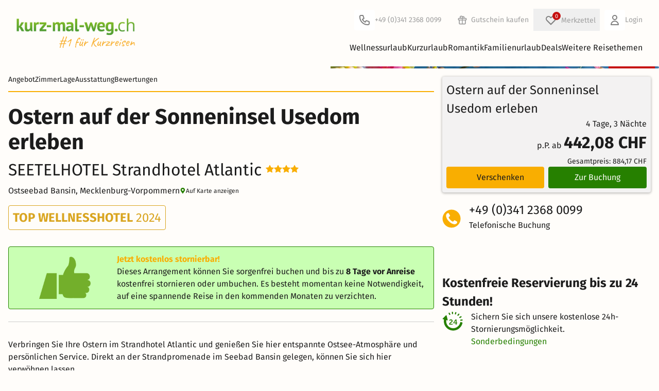

--- FILE ---
content_type: image/svg+xml
request_url: https://www.kurz-mal-weg.ch/images/icons/icon_thumbs.svg
body_size: 1219
content:
<svg version="1.1" xmlns="http://www.w3.org/2000/svg">
    <symbol id="icon-thumbUp" viewBox="0 0 32 32">
        <path d="M8.589 27.392c0 0.685-0.57 1.248-1.248 1.248h-5.632c-0.685 0-1.248-0.57-1.248-1.248v-12.506c0-0.685 0.57-1.248 1.248-1.248h5.626c0.685 0 1.248 0.57 1.248 1.248v12.506zM4.211 23.642c-0.704 0-1.248 0.57-1.248 1.248 0 0.704 0.544 1.248 1.248 1.248 0.685 0 1.248-0.544 1.248-1.248 0.006-0.685-0.563-1.248-1.248-1.248zM30.656 17.798c0.218 0.627 0.294 1.21 0.294 1.485 0.038 0.979-0.256 1.894-0.838 2.675 0.218 0.723 0.218 1.504 0 2.285-0.198 0.723-0.57 1.37-1.056 1.837 0.115 1.466-0.218 2.656-0.96 3.539-0.838 0.998-2.131 1.504-3.853 1.523-0.077 0-0.352 0-0.704 0h-1.818c-2.797 0-5.434-0.922-7.546-1.638-1.229-0.429-2.406-0.838-3.085-0.858-0.666-0.019-1.248-0.57-1.248-1.248v-12.531c0-0.646 0.544-1.19 1.19-1.248 0.723-0.058 2.598-2.387 3.456-3.52 0.704-0.896 1.37-1.741 1.971-2.342 0.762-0.762 0.979-1.933 1.21-3.066 0.218-1.152 0.448-2.362 1.293-3.187 0.237-0.237 0.544-0.371 0.877-0.371 4.378 0 4.378 3.501 4.378 5.005 0 1.6-0.57 2.733-1.094 3.75-0.218 0.429-0.41 0.627-0.57 1.248h5.414c2.035 0 3.75 1.722 3.75 3.75 0.006 1.030-0.403 2.144-1.062 2.912z"></path>
    </symbol>
    <symbol id="icon-thumbDown" viewBox="0 0 32 32">
        <path d="M23.597 4.877c0-0.685 0.57-1.248 1.248-1.248h5.626c0.685 0 1.248 0.57 1.248 1.248v12.506c0 0.685-0.57 1.248-1.248 1.248h-5.626c-0.685 0-1.248-0.57-1.248-1.248v-12.506zM27.974 8.634c0.704 0 1.248-0.57 1.248-1.248 0-0.704-0.544-1.248-1.248-1.248-0.685 0-1.248 0.544-1.248 1.248 0 0.678 0.563 1.248 1.248 1.248zM1.536 14.47c-0.218-0.627-0.294-1.21-0.294-1.485-0.038-0.979 0.256-1.894 0.838-2.675-0.218-0.723-0.218-1.504 0-2.285 0.198-0.723 0.57-1.37 1.056-1.837-0.115-1.466 0.218-2.656 0.96-3.539 0.838-0.998 2.131-1.504 3.853-1.523 0.077 0 0.352 0 0.704 0h1.818c2.797 0 5.434 0.922 7.546 1.638 1.229 0.429 2.406 0.838 3.085 0.858 0.666 0.019 1.248 0.57 1.248 1.248v12.525c0 0.646-0.544 1.19-1.19 1.248-0.723 0.058-2.598 2.387-3.456 3.52-0.704 0.896-1.37 1.741-1.971 2.342-0.762 0.762-0.979 1.933-1.21 3.066-0.218 1.152-0.448 2.362-1.293 3.187-0.237 0.237-0.544 0.371-0.877 0.371-4.378 0-4.378-3.501-4.378-5.005 0-1.6 0.57-2.733 1.094-3.75 0.218-0.429 0.41-0.627 0.57-1.248h-5.427c-2.035 0-3.75-1.722-3.75-3.75 0-1.024 0.41-2.138 1.075-2.906z"></path>
    </symbol>
    <symbol id="icon-thumbUpEmpty" viewBox="0 0 24 24">
        <g>
            <path d="M3.5 7.5H0.5V15.5H3.5V7.5Z" stroke="#1B1B1B" stroke-linecap="round" stroke-linejoin="round"/>
            <path d="M5.5 15.5H12.4C12.855 15.4999 13.2963 15.3447 13.6512 15.06C14.0061 14.7753 14.2533 14.3781 14.352 13.934L15.463 8.934C15.5281 8.64133 15.5265 8.33778 15.4584 8.04579C15.3903 7.75381 15.2574 7.48088 15.0696 7.24717C14.8818 7.01347 14.6439 6.82498 14.3734 6.69565C14.1029 6.56632 13.8068 6.49945 13.507 6.5H9.5V2.5C9.5 1.96957 9.28929 1.46086 8.91421 1.08579C8.53914 0.710714 8.03043 0.5 7.5 0.5L5.5 6.5" stroke="#1B1B1B" stroke-linecap="round" stroke-linejoin="round"/>
        </g>
    </symbol>
</svg>

--- FILE ---
content_type: image/svg+xml
request_url: https://www.kurz-mal-weg.ch/images/symbol-defs.svg
body_size: 35682
content:
<svg aria-hidden="true" style="position: absolute; width: 0; height: 0; overflow: hidden;" version="1.1"
     xmlns="http://www.w3.org/2000/svg">
    <defs>
        <symbol id="icon-sorting" viewBox="0 0 23 32">
            <path d="M21.192 13.563h-19.073c-0.848 0-1.272-0.636-1.272-1.272 0-0.424 0.212-0.636 0.424-1.060l9.325-9.536c0.212-0.212 0.636-0.424 1.060-0.424s0.636 0.212 1.060 0.424l9.536 9.536c0.212 0.212 0.424 0.636 0.424 1.060-0.212 0.636-0.848 1.272-1.483 1.272zM22.040 21.192l-9.536 9.536c-0.212 0.212-0.636 0.424-1.060 0.424s-0.424-0.212-0.848-0.424l-9.536-9.536c-0.212-0.212-0.212-0.636-0.212-0.848 0-0.848 0.636-1.272 1.272-1.272h19.073c0.848 0 1.272 0.636 1.272 1.272 0 0.212 0 0.636-0.424 0.848z"></path>
        </symbol>
        <symbol id="icon-map" viewBox="0 0 36 32">
            <path d="M1.872 13.447l7.149-2.894c0.34 1.021 0.681 1.872 1.191 2.894v13.957l-8.34 3.745c-0.34 0.17-0.681 0-0.851-0.17s-0.34-0.34-0.34-0.681v-14.979c0-0.34 0.17-0.681 0.34-1.021s0.511-0.681 0.851-0.851zM17.872 0.511c1.362 0 2.553 0.34 3.745 1.021s2.043 1.532 2.723 2.723 1.192 2.553 1.192 3.915c0 1.532-0.851 3.574-2.723 6.298-1.192 1.702-2.553 3.574-4.085 5.447-0.17 0.17-0.511 0.34-0.681 0.34s-0.511-0.17-0.681-0.34c-1.532-1.872-2.894-3.745-4.085-5.447-2.043-2.723-2.894-4.936-2.894-6.298s0.34-2.553 1.021-3.745 1.532-2.043 2.723-2.723 2.383-1.192 3.745-1.192zM17.872 22.128c0.851 0 1.532-0.34 2.213-1.021 1.362-1.532 2.553-3.064 3.574-4.596v14.638l-11.574-3.915v-10.723c1.021 1.532 2.213 3.064 3.574 4.596 0.681 0.681 1.362 1.021 2.213 1.021zM33.872 10.213c0.34-0.17 0.681 0 0.851 0.17s0.34 0.511 0.34 0.851v14.979c0 0.34-0.17 0.681-0.34 1.021s-0.511 0.511-0.851 0.681l-8.34 3.404v-17.362l8.34-3.745z"></path>
        </symbol>
        <symbol id="icon-filter" viewBox="0 0 32 32">
            <path d="M30.305 3.391l-10.384 10.596v15.682c0 0.636-0.424 1.060-0.848 1.272-0.212 0-0.424 0.212-0.636 0.212-0.424 0-0.636-0.212-1.060-0.424l-5.51-5.51c-0.212-0.212-0.424-0.636-0.424-1.060v-10.172l-10.384-10.596c-0.212-0.424-0.212-0.848 0-1.483 0.212-0.424 0.636-0.848 1.060-0.848h27.338c0.636 0 1.060 0.424 1.272 0.848 0.212 0.636 0 1.060-0.424 1.483z"></path>
        </symbol>
        <symbol id="icon-familyhotel" viewBox="0 0 31 32">
            <path d="M30.635 14.91c0.106 0.106 0.169 0.251 0.188 0.426s-0.025 0.338-0.131 0.476l-1.328 1.641c-0.106 0.144-0.25 0.213-0.426 0.213s-0.338-0.050-0.476-0.157l-12.462-10.232c-0.144-0.106-0.282-0.157-0.426-0.157s-0.282 0.050-0.426 0.157l-12.456 10.232c-0.144 0.106-0.301 0.157-0.476 0.157s-0.319-0.069-0.426-0.213l-1.321-1.641c-0.106-0.144-0.15-0.301-0.132-0.476s0.081-0.319 0.188-0.426l13.47-11.084c0.457-0.388 0.989-0.582 1.591-0.582s1.146 0.194 1.641 0.582l4.722 3.926v-3.87c0-0.175 0.063-0.326 0.188-0.451s0.276-0.188 0.451-0.188h2.962c0.175 0 0.326 0.063 0.451 0.188s0.188 0.276 0.188 0.451v7.371l4.446 3.657zM18.762 27.003h6.149c0.351 0 0.651-0.125 0.902-0.369 0.25-0.25 0.369-0.545 0.369-0.902v-7.584c0-0.213-0.069-0.388-0.213-0.532l-9.963-8.166c-0.144-0.106-0.282-0.157-0.426-0.157s-0.282 0.050-0.426 0.157l-9.969 8.166c-0.144 0.144-0.213 0.319-0.213 0.532v7.584c0 0.351 0.125 0.651 0.369 0.902 0.25 0.25 0.545 0.369 0.902 0.369h12.518z"></path>
            <path style="fill: var(--color2, #fff)" d="M12.368 15.587c0 0.545-0.445 0.989-0.989 0.989s-0.989-0.445-0.989-0.989c0-0.545 0.445-0.989 0.989-0.989s0.989 0.438 0.989 0.989zM11.479 22.356l0.213 3.651c0 0.125 0.1 0.232 0.232 0.232s0.232-0.106 0.232-0.232l0.2-3.651h0.645l-0.664-4.089 1.346 2.674c0.050 0.119 0.188 0.175 0.307 0.125s0.175-0.188 0.125-0.307c0 0-0.983-2.661-1.227-3.156s-0.482-0.802-1.409-0.802h-0.188c-0.921 0-1.165 0.301-1.403 0.802-0.244 0.495-1.227 3.156-1.227 3.156-0.050 0.119 0.006 0.257 0.119 0.307 0.119 0.050 0.257-0.006 0.307-0.125l1.346-2.674-0.683 4.089h0.645l0.2 3.651c0 0.125 0.106 0.232 0.232 0.232 0.132 0 0.238-0.106 0.238-0.232l0.2-3.651h0.213zM19.369 14.591c-0.545 0-0.989 0.445-0.989 0.989s0.445 0.989 0.989 0.989c0.545 0 0.989-0.445 0.989-0.989-0.006-0.545-0.445-0.989-0.989-0.989zM20.39 20.415l0.069-2.154 1.209 2.674c0.050 0.119 0.188 0.175 0.307 0.125s0.175-0.188 0.125-0.307c0 0-0.852-2.661-1.096-3.156s-0.62-0.795-1.541-0.795h-0.188c-0.921 0-1.296 0.301-1.541 0.795s-1.090 3.156-1.090 3.156c-0.050 0.119 0.006 0.257 0.125 0.307s0.257-0.006 0.301-0.125l1.209-2.674 0.063 2.154-0.188 5.411c-0.013 0.213 0.15 0.401 0.357 0.413 0.013 0 0.019 0 0.025 0 0.2 0 0.376-0.157 0.388-0.363l0.438-4.452 0.445 4.452c0.013 0.207 0.182 0.363 0.388 0.363 0.013 0 0.019 0 0.025 0 0.213-0.013 0.376-0.2 0.357-0.413l-0.188-5.411zM15.367 20.603c-0.338 0-0.607 0.269-0.607 0.607s0.276 0.607 0.607 0.607c0.338 0 0.607-0.269 0.607-0.607 0-0.332-0.269-0.607-0.607-0.607zM15.367 24.178c0 0 0.276 1.897 0.276 1.897 0.038 0.094 0.125 0.163 0.232 0.163s0.2-0.075 0.232-0.169c0-0.006 0.006-0.119 0-0.138l-0.113-2.33 0.038-0.808c0.031-0.269 0.038-0.188 0.344-0.376 0.319-0.188 0.852-1.027 0.883-1.065 0.025-0.044 0.075-0.113 0.081-0.163 0.013-0.081-0.038-0.163-0.119-0.182-0.063-0.013-0.119 0.025-0.157 0.069-0.044 0.044-0.658 0.87-1.127 0.946-0.106-0.013-0.219-0.069-0.514-0.069h-0.119c-0.294 0-0.407 0.056-0.514 0.069-0.463-0.081-1.083-0.902-1.127-0.946-0.038-0.044-0.094-0.075-0.157-0.069-0.081 0.019-0.138 0.094-0.119 0.182 0.006 0.050 0.056 0.119 0.081 0.163 0.025 0.038 0.564 0.877 0.883 1.065 0.313 0.188 0.319 0.106 0.344 0.376l0.038 0.802-0.113 2.33c-0.006 0.019 0 0.131 0.006 0.138 0.031 0.1 0.119 0.169 0.232 0.169 0.106 0 0.194-0.069 0.232-0.163 0.006 0.006 0.276-1.891 0.276-1.891z"></path>
        </symbol>
        <symbol id="icon-24hreception" viewBox="0 0 32 32">
            <path fill="#333" style="fill: var(--color1, #333)" d="M3.68 21.37h24.742c0.358 0 0.653-0.294 0.653-0.653s-0.294-0.653-0.653-0.653h-0.685c-0.301-6.061-4.736-10.976-10.387-11.642v-1.382h1.299c0.358 0 0.653-0.294 0.653-0.653v-0.646c0-1.434-1.171-2.605-2.605-2.605h-1.299c-1.434 0-2.605 1.171-2.605 2.605v0.653c0 0.358 0.294 0.653 0.653 0.653h1.299v1.382c-5.645 0.659-10.086 5.581-10.387 11.635h-0.678c-0.358 0-0.653 0.294-0.653 0.653s0.294 0.653 0.653 0.653zM8.192 15.84c1.632-2.925 4.646-4.736 7.859-4.736 0.358 0 0.653 0.294 0.653 0.653s-0.294 0.653-0.653 0.653c-2.746 0-5.325 1.562-6.726 4.070-0.122 0.211-0.339 0.333-0.57 0.333-0.109 0-0.218-0.026-0.314-0.083-0.314-0.173-0.429-0.57-0.25-0.89z"></path>
            <path fill="#fff" style="fill: var(--color2, #fff)" d="M13.376 19.629v-0.614l1.754-2.342c0.102-0.134 0.179-0.275 0.237-0.416s0.090-0.275 0.090-0.403v-0.006c0-0.205-0.058-0.358-0.179-0.474-0.115-0.115-0.288-0.173-0.499-0.173-0.205 0-0.371 0.064-0.499 0.186s-0.205 0.294-0.237 0.525v0.006h-0.73v-0.006c0.064-0.442 0.218-0.781 0.474-1.018 0.256-0.243 0.582-0.358 0.979-0.358 0.454 0 0.8 0.115 1.050 0.346s0.371 0.557 0.371 0.979v0.006c0 0.179-0.038 0.365-0.109 0.557-0.077 0.192-0.179 0.384-0.307 0.557l-1.459 1.978h1.907v0.672h-2.842z"></path>
            <path fill="#fff" style="fill: var(--color2, #fff)" d="M17.043 18.861v-0.614l1.69-3.648h0.73l-1.645 3.603h2.47v0.653h-3.245zM19.213 19.635v-2.963h0.691v2.963h-0.691z"></path>
            <path fill="#fff" style="fill: var(--color2, #fff)" d="M21.184 19.629v-5.037h0.704v5.037h-0.704zM23.366 19.629v-2.189c0-0.256-0.064-0.448-0.198-0.589s-0.314-0.205-0.557-0.205c-0.23 0-0.41 0.058-0.538 0.179s-0.186 0.288-0.186 0.512l-0.070-0.691c0.109-0.211 0.256-0.378 0.435-0.493s0.378-0.173 0.595-0.173c0.39 0 0.691 0.128 0.902 0.384s0.32 0.614 0.32 1.082v2.189h-0.704z"></path>
            <path fill="#333" style="fill: var(--color1, #333)" d="M29.075 23.974v-0.653c0-0.358-0.294-0.653-0.653-0.653h-24.742c-0.358 0-0.653 0.294-0.653 0.653v0.653c-1.434 0-2.605 1.171-2.605 2.605v1.952c0 0.358 0.294 0.653 0.653 0.653h29.952c0.358 0 0.653-0.294 0.653-0.653v-1.952c0-1.434-1.171-2.605-2.605-2.605z"></path>
        </symbol>
        <symbol id="icon-24hreservation" viewBox="0 0 32 32">
            <path d="M0.448 12.461c0.166-0.192 0.314-0.397 0.493-0.57 1.587-1.562 3.181-3.123 4.774-4.678 0.102-0.096 0.211-0.205 0.333-0.262 0.294-0.134 0.57 0.038 0.672 0.416 0.301 1.146 0.595 2.298 0.89 3.443 0.301 1.171 0.602 2.336 0.896 3.507 0.115 0.461-0.192 0.762-0.646 0.64-0.538-0.141-1.069-0.294-1.645-0.448-0.038 0.269-0.083 0.506-0.102 0.742-0.205 3.085 0.659 5.824 2.688 8.173 1.523 1.76 3.418 2.957 5.69 3.45 4.429 0.966 8.109-0.397 11.066-3.776 1.261-1.44 1.965-3.162 2.438-4.992 0.141-0.557 0.333-0.659 0.89-0.506 0.71 0.198 1.427 0.403 2.138 0.602 0.461 0.128 0.582 0.333 0.467 0.787-0.653 2.63-1.811 4.998-3.674 6.995-2.202 2.362-4.864 3.923-8.045 4.531-4.333 0.832-8.262-0.147-11.725-2.848-2.976-2.323-4.755-5.402-5.389-9.126-0.269-1.555-0.269-3.11-0.006-4.672 0.045-0.25-0.006-0.39-0.282-0.454-0.429-0.090-0.838-0.237-1.261-0.339-0.301-0.070-0.55-0.198-0.666-0.506 0.006-0.026 0.006-0.070 0.006-0.109z"></path>
            <path d="M31.712 14.784c-0.115 0.378-0.416 0.48-0.768 0.525-0.762 0.090-1.523 0.192-2.291 0.288-0.301 0.038-0.525-0.102-0.589-0.397-0.058-0.275-0.096-0.557-0.115-0.838-0.019-0.301 0.134-0.486 0.435-0.525 0.87-0.122 1.747-0.237 2.618-0.346 0.307-0.038 0.506 0.154 0.563 0.474 0.045 0.237 0.096 0.467 0.141 0.704 0.006 0.032 0.006 0.070 0.006 0.115z"></path>
            <path d="M11.725 15.597c-0.211-0.141-0.486-0.333-0.768-0.512-0.16-0.102-0.115-0.205-0.038-0.333 0.557-0.922 1.811-1.491 2.886-1.331 0.755 0.109 1.414 0.384 1.85 1.043 0.602 0.909 0.531 2.086-0.23 2.931-0.39 0.435-0.883 0.774-1.344 1.139-0.326 0.256-0.698 0.461-1.011 0.736-0.243 0.218-0.461 0.486-0.627 0.768-0.154 0.262-0.064 0.365 0.237 0.365 1.050 0 2.093 0.013 3.142-0.006 0.288-0.006 0.358 0.090 0.352 0.365-0.013 0.832-0.006 0.832-0.819 0.832-1.376 0-2.746 0-4.122 0-0.416 0-0.429-0.019-0.454-0.442-0.064-1.139 0.403-2.035 1.274-2.733 0.595-0.48 1.222-0.915 1.824-1.382 0.339-0.269 0.64-0.576 0.685-1.037 0.090-0.902-0.787-1.542-1.696-1.184-0.39 0.16-0.717 0.486-1.139 0.781z"></path>
            <path d="M22.285 18.342c0.288 0 0.55 0.006 0.806 0 0.173-0.006 0.237 0.058 0.23 0.23-0.013 0.224-0.013 0.448 0 0.672 0.006 0.186-0.077 0.262-0.25 0.25-0.019 0-0.038 0-0.064 0-0.755 0.019-0.755 0.019-0.755 0.794 0 0.346-0.006 0.691 0 1.037 0.006 0.211-0.077 0.288-0.288 0.275-0.275-0.013-0.55-0.019-0.826 0-0.237 0.019-0.288-0.083-0.288-0.301 0.013-0.576 0.006-1.158 0.006-1.766-0.16-0.013-0.294-0.032-0.429-0.032-0.998 0-1.997-0.013-2.989 0.006-0.301 0.006-0.378-0.096-0.378-0.384 0-0.333 0.083-0.602 0.269-0.87 1.024-1.478 2.035-2.97 3.046-4.461 0.134-0.198 0.282-0.288 0.525-0.269 0.282 0.019 0.57 0.006 0.851 0.006 0.499 0 0.499 0 0.499 0.486 0 1.248 0 2.502 0 3.75 0.006 0.179 0.019 0.358 0.032 0.576zM18.534 18.342c0.73 0 1.376-0.013 2.022 0.006 0.262 0.006 0.314-0.090 0.314-0.333 0.006-0.922 0.032-1.85 0.045-2.771 0-0.090 0-0.186 0-0.288-0.794 1.133-1.568 2.227-2.381 3.386z"></path>
            <path d="M27.251 11.418c-0.109-0.077-0.275-0.154-0.371-0.282-0.16-0.218-0.282-0.467-0.403-0.71-0.128-0.256-0.070-0.499 0.173-0.64 0.787-0.461 1.587-0.902 2.387-1.338 0.25-0.134 0.461-0.026 0.602 0.186 0.154 0.237 0.288 0.486 0.416 0.742 0.122 0.243 0.064 0.48-0.16 0.614-0.8 0.461-1.606 0.909-2.413 1.357-0.058 0.026-0.122 0.032-0.23 0.070z"></path>
            <path d="M10.95 2.88c0.147 0.115 0.326 0.192 0.397 0.32 0.429 0.781 0.838 1.574 1.235 2.374 0.134 0.275 0.058 0.493-0.205 0.653-0.224 0.134-0.461 0.256-0.704 0.365-0.282 0.128-0.531 0.051-0.678-0.218-0.41-0.768-0.813-1.542-1.203-2.323-0.147-0.288-0.058-0.544 0.224-0.704 0.288-0.154 0.595-0.294 0.934-0.467z"></path>
            <path d="M19.501 5.037c0.019-0.090 0.032-0.179 0.058-0.269 0.224-0.755 0.448-1.517 0.678-2.272 0.128-0.429 0.333-0.538 0.755-0.429 0.198 0.051 0.39 0.109 0.582 0.173 0.352 0.115 0.493 0.339 0.39 0.71-0.23 0.819-0.474 1.638-0.73 2.451-0.102 0.333-0.358 0.442-0.698 0.346-0.237-0.064-0.467-0.128-0.698-0.211-0.218-0.090-0.352-0.25-0.339-0.499z"></path>
            <path d="M26.739 5.382c-0.058 0.122-0.102 0.262-0.186 0.371-0.499 0.64-1.011 1.274-1.523 1.907-0.282 0.346-0.531 0.365-0.89 0.090-0.16-0.122-0.32-0.25-0.474-0.384-0.237-0.211-0.282-0.493-0.096-0.73 0.538-0.691 1.088-1.37 1.638-2.054 0.147-0.186 0.378-0.275 0.57-0.147 0.307 0.192 0.576 0.442 0.851 0.678 0.064 0.051 0.070 0.166 0.109 0.269z"></path>
            <path d="M14.874 2.387c-0.006-0.557 0.154-0.736 0.595-0.774 0.154-0.013 0.307-0.013 0.454-0.032 0.442-0.064 0.691 0.115 0.73 0.55 0.083 0.826 0.16 1.658 0.23 2.483 0.026 0.301-0.128 0.512-0.429 0.563-0.275 0.051-0.563 0.090-0.845 0.083-0.269 0-0.461-0.154-0.493-0.442-0.083-0.838-0.166-1.69-0.243-2.432z"></path>
        </symbol>
        <symbol id="icon-atmosphere" viewBox="0 0 32 32">
            <path d="M15.027 11.846l-4.602-2.752c-0.288-0.173-0.666-0.096-0.864 0.179l-3.878 5.306c0 0.006 0 0.006-0.006 0.013-0.538 0.691-0.832 1.542-0.832 2.419 0 1.235 0.582 2.323 1.472 3.046l-2.675 4.646-1.747-1.030c-0.314-0.186-0.717-0.083-0.902 0.23s-0.083 0.717 0.23 0.902l4.595 2.72c0.102 0.064 0.218 0.090 0.333 0.090 0.224 0 0.442-0.115 0.563-0.32 0.186-0.314 0.083-0.717-0.23-0.902l-1.722-1.018 2.694-4.666c0.416 0.147 0.858 0.243 1.325 0.243 1.523 0 2.918-0.89 3.565-2.266 0 0 0.006-0.006 0.006-0.006l2.925-5.971c0.154-0.32 0.045-0.685-0.25-0.864z"></path>
            <path d="M31.021 23.898c-0.186-0.314-0.589-0.416-0.902-0.23l-1.747 1.030-2.682-4.64c0.89-0.723 1.472-1.811 1.472-3.046 0-0.87-0.294-1.728-0.832-2.419 0-0.006 0-0.006-0.006-0.013l-3.878-5.306c-0.198-0.275-0.576-0.346-0.864-0.179l-4.602 2.746c-0.294 0.173-0.403 0.544-0.256 0.851l2.925 5.971c0 0 0.006 0.006 0.006 0.006 0.646 1.376 2.048 2.266 3.565 2.266 0.467 0 0.909-0.096 1.325-0.243l2.694 4.666-1.722 1.018c-0.314 0.186-0.416 0.589-0.23 0.902 0.122 0.205 0.339 0.32 0.563 0.32 0.115 0 0.23-0.032 0.333-0.090l4.595-2.72c0.32-0.173 0.422-0.576 0.243-0.89z"></path>
            <path d="M15.328 8.314l-0.659-2.624c-0.090-0.352-0.448-0.57-0.794-0.48-0.352 0.090-0.563 0.442-0.48 0.794l0.659 2.624c0.070 0.301 0.339 0.499 0.64 0.499 0.051 0 0.109-0.006 0.16-0.019 0.346-0.090 0.563-0.442 0.474-0.794z"></path>
            <path d="M18.131 5.21c-0.358-0.090-0.71 0.128-0.794 0.48l-0.659 2.624c-0.090 0.352 0.128 0.71 0.48 0.794 0.051 0.013 0.109 0.019 0.16 0.019 0.294 0 0.563-0.198 0.64-0.499l0.659-2.624c0.077-0.352-0.134-0.71-0.486-0.794z"></path>
            <path d="M18.611 20.134l-0.659-2.624c-0.090-0.352-0.454-0.57-0.794-0.48-0.352 0.090-0.563 0.442-0.48 0.794l0.659 2.624c0.077 0.301 0.346 0.499 0.64 0.499 0.051 0 0.109-0.006 0.16-0.019 0.346-0.083 0.563-0.442 0.474-0.794z"></path>
            <path d="M14.848 17.030c-0.358-0.090-0.71 0.128-0.794 0.48l-0.659 2.624c-0.090 0.352 0.128 0.71 0.48 0.794 0.051 0.013 0.109 0.019 0.16 0.019 0.294 0 0.563-0.198 0.64-0.499l0.659-2.624c0.083-0.352-0.134-0.71-0.486-0.794z"></path>
        </symbol>
        <symbol id="icon-car" viewBox="0 0 32 32">
            <path d="M31.853 23.379c0 0.275-0.218 0.493-0.493 0.493h-1.472v1.965c0 1.632-1.318 2.95-2.95 2.95s-2.95-1.318-2.95-2.95v-1.965h-15.738v1.965c0 1.632-1.318 2.95-2.95 2.95s-2.95-1.318-2.95-2.95v-1.965h-1.472c-0.275 0-0.493-0.218-0.493-0.493v-5.901c0-1.907 1.536-3.443 3.443-3.443h0.429l1.613-6.438c0.474-1.939 2.349-3.398 4.346-3.398h11.802c1.997 0 3.872 1.459 4.346 3.398l1.613 6.438h0.429c1.907 0 3.443 1.536 3.443 3.443v5.901zM5.299 16.493c-1.35 0-2.458 1.107-2.458 2.458s1.107 2.458 2.458 2.458 2.458-1.107 2.458-2.458-1.101-2.458-2.458-2.458zM23.923 14.035l-1.37-5.485c-0.045-0.166-0.352-0.416-0.538-0.416h-11.795c-0.186 0-0.493 0.243-0.538 0.416l-1.37 5.485h15.61zM26.938 16.493c-1.35 0-2.458 1.107-2.458 2.458s1.107 2.458 2.458 2.458 2.458-1.107 2.458-2.458-1.107-2.458-2.458-2.458z"></path>
        </symbol>
        <symbol id="icon-train" viewBox="0 0 32 32">
            <path d="M29.312 6.112v15.475c0 2.989-3.302 5.408-7.443 5.51l3.68 3.488c0.365 0.346 0.122 0.947-0.378 0.947h-18.24c-0.499 0-0.742-0.602-0.378-0.947l3.68-3.488c-4.154-0.102-7.45-2.522-7.45-5.51v-15.475c0-3.059 3.469-5.53 7.738-5.53h11.053c4.269 0 7.738 2.47 7.738 5.53zM25.997 5.005h-19.898v8.845h19.898v-8.845zM19.366 20.48c0-1.83-1.485-3.315-3.315-3.315s-3.315 1.485-3.315 3.315 1.485 3.315 3.315 3.315 3.315-1.485 3.315-3.315z"></path>
        </symbol>
        <symbol id="icon-wheelchair" viewBox="0 0 32 32">
            <path d="M13.459 28.275c1.222 0.038 2.362-0.307 3.418-1.037l2.381 2.445c-1.466 1.178-3.117 1.83-4.947 1.952-1.754 0.16-3.418-0.141-5.005-0.915s-2.867-1.875-3.846-3.296c-1.018-1.549-1.53-3.296-1.53-5.254 0-2.157 0.672-4.090 2.016-5.798l2.445 2.381c-0.896 1.306-1.229 2.707-1.005 4.211s0.896 2.771 2.016 3.789c1.114 1.011 2.47 1.523 4.058 1.523zM28.358 16.058c0.038-0.57-0.134-1.056-0.518-1.466s-0.864-0.589-1.434-0.55l-6.47 0.365 3.539-4.090c0.448-0.486 0.621-1.056 0.518-1.709s-0.397-1.139-0.883-1.466l-8.493-4.947c-0.365-0.205-0.755-0.288-1.158-0.243-0.41 0.038-0.755 0.186-1.037 0.429l-4.154 3.725c-0.57 0.531-0.762 1.133-0.582 1.798s0.589 1.133 1.222 1.376 1.254 0.102 1.862-0.429l3.117-2.81 2.624 1.53-4.64 5.254c-1.875 0.326-3.52 1.139-4.947 2.445l2.381 2.381c1.178-1.056 2.566-1.587 4.154-1.587 1.709 0 3.136 0.608 4.275 1.83 1.101 1.101 1.702 2.464 1.798 4.090s-0.416 3.072-1.555 4.333l2.381 2.381c0.813-0.858 1.446-1.843 1.894-2.963s0.672-2.291 0.672-3.514c0-1.504-0.326-2.912-0.979-4.211l2.502-0.122-0.608 7.456c-0.038 0.774 0.237 1.344 0.826 1.709s1.203 0.416 1.83 0.154 0.986-0.781 1.069-1.555l0.794-9.594zM24.39 6.656c-0.858 0-1.587-0.307-2.195-0.915s-0.915-1.344-0.915-2.195 0.307-1.587 0.915-2.195c0.608-0.608 1.344-0.915 2.195-0.915 0.858 0 1.587 0.307 2.202 0.915 0.608 0.608 0.915 1.344 0.915 2.195s-0.307 1.587-0.915 2.195c-0.614 0.608-1.35 0.915-2.202 0.915z"></path>
        </symbol>
        <symbol id="icon-thumbUp" viewBox="0 0 32 32">
            <path d="M8.589 27.392c0 0.685-0.57 1.248-1.248 1.248h-5.632c-0.685 0-1.248-0.57-1.248-1.248v-12.506c0-0.685 0.57-1.248 1.248-1.248h5.626c0.685 0 1.248 0.57 1.248 1.248v12.506zM4.211 23.642c-0.704 0-1.248 0.57-1.248 1.248 0 0.704 0.544 1.248 1.248 1.248 0.685 0 1.248-0.544 1.248-1.248 0.006-0.685-0.563-1.248-1.248-1.248zM30.656 17.798c0.218 0.627 0.294 1.21 0.294 1.485 0.038 0.979-0.256 1.894-0.838 2.675 0.218 0.723 0.218 1.504 0 2.285-0.198 0.723-0.57 1.37-1.056 1.837 0.115 1.466-0.218 2.656-0.96 3.539-0.838 0.998-2.131 1.504-3.853 1.523-0.077 0-0.352 0-0.704 0h-1.818c-2.797 0-5.434-0.922-7.546-1.638-1.229-0.429-2.406-0.838-3.085-0.858-0.666-0.019-1.248-0.57-1.248-1.248v-12.531c0-0.646 0.544-1.19 1.19-1.248 0.723-0.058 2.598-2.387 3.456-3.52 0.704-0.896 1.37-1.741 1.971-2.342 0.762-0.762 0.979-1.933 1.21-3.066 0.218-1.152 0.448-2.362 1.293-3.187 0.237-0.237 0.544-0.371 0.877-0.371 4.378 0 4.378 3.501 4.378 5.005 0 1.6-0.57 2.733-1.094 3.75-0.218 0.429-0.41 0.627-0.57 1.248h5.414c2.035 0 3.75 1.722 3.75 3.75 0.006 1.030-0.403 2.144-1.062 2.912z"></path>
        </symbol>
        <symbol id="icon-thumbDown" viewBox="0 0 32 32">
            <path d="M23.597 4.877c0-0.685 0.57-1.248 1.248-1.248h5.626c0.685 0 1.248 0.57 1.248 1.248v12.506c0 0.685-0.57 1.248-1.248 1.248h-5.626c-0.685 0-1.248-0.57-1.248-1.248v-12.506zM27.974 8.634c0.704 0 1.248-0.57 1.248-1.248 0-0.704-0.544-1.248-1.248-1.248-0.685 0-1.248 0.544-1.248 1.248 0 0.678 0.563 1.248 1.248 1.248zM1.536 14.47c-0.218-0.627-0.294-1.21-0.294-1.485-0.038-0.979 0.256-1.894 0.838-2.675-0.218-0.723-0.218-1.504 0-2.285 0.198-0.723 0.57-1.37 1.056-1.837-0.115-1.466 0.218-2.656 0.96-3.539 0.838-0.998 2.131-1.504 3.853-1.523 0.077 0 0.352 0 0.704 0h1.818c2.797 0 5.434 0.922 7.546 1.638 1.229 0.429 2.406 0.838 3.085 0.858 0.666 0.019 1.248 0.57 1.248 1.248v12.525c0 0.646-0.544 1.19-1.19 1.248-0.723 0.058-2.598 2.387-3.456 3.52-0.704 0.896-1.37 1.741-1.971 2.342-0.762 0.762-0.979 1.933-1.21 3.066-0.218 1.152-0.448 2.362-1.293 3.187-0.237 0.237-0.544 0.371-0.877 0.371-4.378 0-4.378-3.501-4.378-5.005 0-1.6 0.57-2.733 1.094-3.75 0.218-0.429 0.41-0.627 0.57-1.248h-5.427c-2.035 0-3.75-1.722-3.75-3.75 0-1.024 0.41-2.138 1.075-2.906z"></path>
        </symbol>
        <symbol id="icon-distance" viewBox="0 0 32 32">
            <path d="M5.331 26.643c-1.28-1.843-2.131-3.091-2.541-3.731-0.589-0.922-0.986-1.696-1.19-2.33s-0.307-1.35-0.307-2.176c0-1.331 0.333-2.566 0.998-3.693s1.562-2.029 2.694-2.694c1.126-0.666 2.362-0.998 3.693-0.998s2.566 0.333 3.693 0.998c1.126 0.666 2.029 1.562 2.694 2.694 0.666 1.126 0.998 2.362 0.998 3.693 0 0.819-0.102 1.542-0.307 2.176-0.205 0.627-0.602 1.402-1.19 2.33-0.41 0.64-1.254 1.888-2.541 3.731l-2.579 3.693c-0.179 0.256-0.435 0.384-0.768 0.384s-0.589-0.128-0.768-0.384c-0.672-0.973-1.53-2.202-2.579-3.693zM10.848 20.582c0.602-0.602 0.902-1.325 0.902-2.176s-0.301-1.568-0.902-2.176c-0.602-0.602-1.325-0.902-2.176-0.902-0.845 0-1.568 0.301-2.176 0.902-0.602 0.602-0.902 1.325-0.902 2.176s0.301 1.568 0.902 2.176c0.602 0.602 1.325 0.902 2.176 0.902 0.851 0.006 1.574-0.294 2.176-0.902z"></path>
            <path d="M13.76 25.472c0 0 1.114-0.365 4.672-1.984 4.352-1.984 3.52-3.456 3.776-5.376 0.16-1.21 0.435-2.342 1.6-3.2 1.472-1.088 1.92-0.96 1.92-0.96l1.024 1.344c0 0-1.472 0.768-1.984 2.048s0.32 4.16-0.192 5.184-0.96 1.984-4.736 4.288c-2.445 1.491-9.408 3.584-9.408 3.584l3.328-4.928z"></path>
            <path d="M25.786 13.146c-0.691-0.992-1.146-1.658-1.363-2.003-0.32-0.493-0.531-0.915-0.64-1.248-0.109-0.339-0.166-0.73-0.166-1.165 0-0.717 0.179-1.376 0.538-1.984s0.838-1.088 1.446-1.446c0.608-0.358 1.267-0.538 1.984-0.538s1.376 0.179 1.984 0.538c0.608 0.358 1.088 0.838 1.446 1.446s0.538 1.267 0.538 1.984c0 0.442-0.058 0.832-0.166 1.165-0.109 0.339-0.326 0.755-0.64 1.248-0.218 0.346-0.672 1.011-1.363 2.003l-1.382 1.984c-0.096 0.141-0.237 0.205-0.416 0.205s-0.32-0.070-0.416-0.205c-0.358-0.525-0.819-1.184-1.382-1.984zM28.749 9.888c0.326-0.326 0.486-0.71 0.486-1.165s-0.16-0.845-0.486-1.165c-0.326-0.326-0.71-0.486-1.165-0.486s-0.845 0.16-1.165 0.486c-0.326 0.326-0.486 0.71-0.486 1.165s0.16 0.845 0.486 1.165c0.326 0.326 0.71 0.486 1.165 0.486s0.845-0.16 1.165-0.486z"></path>
        </symbol>
        <symbol id="icon-food" viewBox="0 0 32 32">
            <path d="M16.883 9.299c0 1.549-0.378 2.886-1.133 4.006s-1.786 1.926-3.091 2.419l0.794 14.56c0.038 0.41-0.090 0.762-0.397 1.069s-0.666 0.461-1.069 0.461h-3.917c-0.41 0-0.762-0.154-1.069-0.461s-0.435-0.666-0.397-1.069l0.794-14.56c-1.306-0.486-2.336-1.293-3.091-2.419-0.755-1.12-1.133-2.458-1.133-4.006 0-1.389 0.326-4.019 0.979-7.891 0.083-0.365 0.346-0.634 0.794-0.794s0.909-0.16 1.376 0c0.467 0.16 0.723 0.448 0.762 0.858v8.627c0.038 0.122 0.205 0.186 0.486 0.186 0.288 0 0.448-0.038 0.486-0.122l0.506-8.691c0.083-0.41 0.346-0.691 0.794-0.858 0.448-0.16 0.896-0.16 1.344 0s0.717 0.448 0.794 0.858l0.486 8.685c0.038 0.083 0.205 0.122 0.486 0.122 0.288 0 0.448-0.064 0.486-0.186v-8.621c0.038-0.41 0.294-0.691 0.762-0.858 0.486-0.166 0.941-0.166 1.389 0 0.448 0.16 0.717 0.429 0.794 0.794 0.659 3.878 0.986 6.509 0.986 7.891zM22.266 30.221c-0.038 0.41 0.083 0.774 0.365 1.101s0.653 0.486 1.101 0.486h3.424c0.41 0 0.755-0.141 1.037-0.429s0.429-0.634 0.429-1.037v-28.384c0-0.41-0.141-0.755-0.429-1.037s-0.634-0.429-1.037-0.429c-1.306 0-2.682 0.614-4.128 1.837s-2.56 2.752-3.334 4.589c-0.858 1.997-1.062 3.974-0.614 5.933 0.486 2.285 1.856 4.301 4.096 6.054l-0.909 11.315z"></path>
        </symbol>
        <symbol id="icon-facebook" viewBox="0 0 32 32">
            <path d="M31.597 30.016c0 0.461-0.16 0.864-0.486 1.21-0.32 0.346-0.736 0.518-1.248 0.518h-7.885v-12.038h4.013l0.621-4.64h-4.64v-2.97c0-0.787 0.141-1.338 0.416-1.664 0.371-0.416 0.992-0.621 1.869-0.621h2.496v-4.224c-0.966-0.090-2.17-0.141-3.597-0.141-1.798 0-3.251 0.531-4.358 1.594s-1.664 2.586-1.664 4.57v3.462h-4.013v4.64h4.013v12.045h-14.81c-0.506 0-0.922-0.173-1.248-0.518-0.32-0.346-0.486-0.749-0.486-1.21v-27.558c0-0.506 0.16-0.922 0.486-1.248 0.32-0.32 0.736-0.486 1.248-0.486h27.546c0.461 0 0.864 0.16 1.21 0.486 0.346 0.32 0.518 0.736 0.518 1.248v27.546z"></path>
        </symbol>
        <symbol id="icon-family" viewBox="0 0 32 32">
            <path d="M9.12 4.986c0 1.267-1.030 2.291-2.298 2.291s-2.298-1.024-2.298-2.291c0-1.267 1.030-2.291 2.298-2.291 1.267-0.006 2.298 1.024 2.298 2.291zM7.059 20.691l0.499 8.467c0 0.294 0.237 0.538 0.538 0.538s0.538-0.243 0.538-0.538l0.461-8.467h1.498l-1.549-9.491 3.117 6.208c0.115 0.275 0.429 0.403 0.704 0.288s0.403-0.429 0.288-0.71c0 0-2.285-6.176-2.848-7.322-0.563-1.152-1.12-1.85-3.264-1.85h-0.435c-2.144-0.006-2.701 0.698-3.264 1.85s-2.848 7.322-2.848 7.322c-0.122 0.275 0.013 0.589 0.282 0.71 0.275 0.115 0.589-0.019 0.71-0.288l3.117-6.208-1.555 9.491h1.498l0.467 8.467c0 0.294 0.243 0.538 0.538 0.538 0.307 0 0.544-0.243 0.544-0.538l0.461-8.467h0.506zM25.357 2.682c-1.267 0-2.304 1.024-2.304 2.291s1.030 2.291 2.304 2.291c1.261 0 2.291-1.024 2.291-2.291 0-1.261-1.030-2.291-2.291-2.291zM27.731 16.186l0.154-4.992 2.803 6.208c0.115 0.275 0.435 0.403 0.704 0.288 0.282-0.115 0.403-0.429 0.288-0.71 0 0-1.971-6.176-2.534-7.322-0.563-1.152-1.434-1.85-3.578-1.85h-0.442c-2.138 0-3.008 0.698-3.578 1.85-0.563 1.152-2.534 7.322-2.534 7.322-0.115 0.275 0.013 0.589 0.282 0.71 0.275 0.122 0.595-0.013 0.704-0.288l2.81-6.208 0.154 4.992-0.442 12.544c-0.032 0.493 0.339 0.928 0.832 0.96 0.026 0.006 0.045 0.006 0.064 0.006 0.467 0 0.87-0.365 0.902-0.838l1.018-10.33 1.030 10.33c0.026 0.48 0.429 0.838 0.896 0.838 0.026 0 0.045 0 0.064-0.006 0.499-0.032 0.87-0.467 0.832-0.96l-0.429-12.544zM16.090 16.627c-0.781 0-1.414 0.627-1.414 1.402 0 0.781 0.634 1.408 1.414 1.408s1.408-0.627 1.408-1.408c0-0.774-0.634-1.402-1.408-1.402zM16.090 24.922c0 0 0.634 4.403 0.634 4.403 0.090 0.218 0.288 0.371 0.538 0.371s0.467-0.166 0.544-0.397c0.006-0.013 0.019-0.275 0.006-0.32l-0.262-5.408 0.083-1.862c0.070-0.634 0.090-0.442 0.806-0.87 0.736-0.442 1.978-2.374 2.042-2.47 0.058-0.096 0.173-0.262 0.198-0.371 0.032-0.198-0.090-0.378-0.282-0.422-0.147-0.026-0.269 0.051-0.365 0.154-0.096 0.109-1.53 2.016-2.605 2.202-0.243-0.032-0.499-0.16-1.19-0.16h-0.269c-0.685 0-0.941 0.128-1.184 0.16-1.075-0.186-2.515-2.093-2.618-2.202-0.090-0.102-0.211-0.179-0.358-0.154-0.192 0.038-0.32 0.224-0.282 0.422 0.019 0.109 0.134 0.275 0.198 0.371s1.312 2.029 2.042 2.47c0.723 0.429 0.736 0.243 0.806 0.87l0.083 1.862-0.256 5.408c-0.013 0.045 0 0.307 0.013 0.32 0.077 0.23 0.282 0.397 0.538 0.397 0.243 0 0.448-0.154 0.531-0.371-0.032-0.006 0.608-4.403 0.608-4.403z"></path>
        </symbol>
        <symbol id="icon-breakfast" viewBox="0 0 32 32">
            <path d="M2.771 28.134c-0.525 0-1.005-0.166-1.427-0.493-0.358-0.294-0.627-0.646-0.787-1.062-0.166-0.41-0.205-0.781-0.122-1.107s0.269-0.493 0.57-0.493h28.781c0.294 0 0.486 0.166 0.57 0.493s0.038 0.698-0.122 1.107c-0.166 0.41-0.429 0.762-0.787 1.062-0.429 0.326-0.902 0.493-1.427 0.493h-25.248zM19.328 23.405c1.312 0 2.432-0.461 3.354-1.382s1.382-2.035 1.382-3.354h1.574c1.152 0 2.208-0.282 3.181-0.838 0.966-0.557 1.734-1.325 2.291-2.291s0.838-2.029 0.838-3.181c0-1.152-0.282-2.208-0.838-3.181-0.557-0.966-1.325-1.734-2.291-2.291s-2.029-0.838-3.181-0.838h-19.315c-0.326 0-0.608 0.115-0.838 0.346s-0.346 0.512-0.346 0.838v11.43c0 1.312 0.461 2.432 1.382 3.354s2.035 1.382 3.354 1.382h9.453zM27.853 10.144c0.627 0.627 0.934 1.363 0.934 2.214s-0.314 1.594-0.934 2.221c-0.627 0.627-1.363 0.934-2.221 0.934h-1.568v-6.31h1.574c0.851 0.006 1.594 0.32 2.214 0.941z"></path>
        </symbol>
        <symbol id="icon-relatedTo" viewBox="0 0 32 32">
            <path d="M10.17 16.358c-1.722 0.051-3.136 0.736-4.23 2.042h-2.144c-0.87 0-1.606-0.218-2.202-0.646s-0.896-1.062-0.896-1.894c0-3.757 0.659-5.638 1.978-5.638 0.064 0 0.294 0.109 0.698 0.333 0.397 0.224 0.915 0.448 1.555 0.678s1.274 0.346 1.901 0.346c0.71 0 1.421-0.122 2.125-0.365-0.051 0.397-0.077 0.742-0.077 1.056 0 1.485 0.429 2.848 1.293 4.090zM9.722 3.251c0.8 0.8 1.197 1.76 1.197 2.893 0 1.126-0.397 2.093-1.197 2.893s-1.76 1.197-2.893 1.197c-1.126 0-2.093-0.397-2.893-1.197s-1.19-1.766-1.19-2.893c0-1.126 0.397-2.093 1.197-2.893s1.76-1.197 2.893-1.197c1.126 0 2.086 0.397 2.886 1.197zM27.27 26.528c0 1.28-0.39 2.285-1.165 3.027s-1.811 1.107-3.098 1.107h-13.952c-1.286 0-2.323-0.371-3.098-1.107-0.774-0.742-1.165-1.747-1.165-3.027 0-0.563 0.019-1.114 0.058-1.651s0.109-1.12 0.224-1.741c0.109-0.621 0.25-1.197 0.422-1.734 0.173-0.531 0.397-1.050 0.685-1.555s0.614-0.934 0.992-1.293c0.371-0.358 0.826-0.64 1.363-0.851s1.133-0.32 1.779-0.32c0.109 0 0.333 0.115 0.685 0.346s0.742 0.486 1.165 0.768c0.429 0.282 0.992 0.538 1.709 0.768 0.71 0.23 1.434 0.346 2.157 0.346s1.44-0.115 2.157-0.346c0.71-0.23 1.28-0.486 1.709-0.768 0.422-0.282 0.813-0.538 1.165-0.768s0.582-0.346 0.685-0.346c0.646 0 1.242 0.109 1.779 0.32s0.992 0.499 1.363 0.851c0.371 0.358 0.704 0.787 0.992 1.293s0.518 1.024 0.685 1.555c0.173 0.531 0.314 1.107 0.422 1.734 0.109 0.621 0.186 1.203 0.224 1.741s0.058 1.088 0.058 1.651zM20.365 7.936c1.197 1.197 1.798 2.643 1.798 4.333s-0.602 3.136-1.798 4.333c-1.197 1.197-2.643 1.798-4.333 1.798s-3.136-0.602-4.333-1.798c-1.197-1.197-1.798-2.643-1.798-4.333s0.602-3.136 1.798-4.333c1.19-1.197 2.637-1.792 4.326-1.792 1.696 0 3.142 0.595 4.339 1.792zM28.115 3.251c0.8 0.8 1.197 1.76 1.197 2.893 0 1.126-0.397 2.093-1.197 2.893s-1.76 1.197-2.893 1.197c-1.126 0-2.093-0.397-2.893-1.197s-1.197-1.76-1.197-2.893c0-1.126 0.397-2.093 1.197-2.893s1.76-1.197 2.893-1.197c1.133 0 2.093 0.397 2.893 1.197zM31.354 15.866c0 0.832-0.301 1.459-0.896 1.894-0.595 0.429-1.331 0.646-2.202 0.646h-2.138c-1.094-1.312-2.509-1.99-4.23-2.042 0.864-1.248 1.293-2.605 1.293-4.090 0-0.307-0.026-0.659-0.077-1.056 0.704 0.243 1.408 0.365 2.125 0.365 0.627 0 1.261-0.115 1.901-0.346s1.158-0.454 1.555-0.678c0.397-0.224 0.634-0.333 0.698-0.333 1.312 0 1.971 1.882 1.971 5.638z"></path>
        </symbol>
        <symbol id="icon-gift" viewBox="0 0 32 32">
            <path d="M31.827 18.899c0 0.371-0.288 0.659-0.659 0.659h-1.971v8.531c0 1.088-0.883 1.971-1.971 1.971h-22.317c-1.088 0-1.971-0.883-1.971-1.971v-8.538h-1.965c-0.371 0-0.659-0.288-0.659-0.659v-6.56c0-0.371 0.288-0.659 0.659-0.659h9.024c-2.541 0-4.595-2.054-4.595-4.595s2.054-4.595 4.595-4.595c1.376 0 2.643 0.576 3.443 1.581l2.624 3.386 2.624-3.386c0.8-1.005 2.074-1.581 3.443-1.581 2.541 0 4.595 2.054 4.595 4.595s-2.054 4.595-4.595 4.595h9.024c0.371 0 0.659 0.288 0.659 0.659v6.566zM13.997 9.050l-2.586-3.302c-0.224-0.269-0.717-0.634-1.414-0.634-1.088 0-1.971 0.883-1.971 1.971s0.883 1.971 1.971 1.971h4zM19.354 25.216v-13.536h-6.566v14.682c0 0.717 0.595 1.069 1.312 1.069h3.936c0.717 0 1.312-0.346 1.312-1.069v-1.146zM22.144 5.114c-0.698 0-1.19 0.371-1.414 0.634l-2.566 3.302h3.981c1.088 0 1.971-0.883 1.971-1.971s-0.883-1.965-1.971-1.965z"></path>
        </symbol>
        <symbol id="icon-googleplus" viewBox="0 0 32 32">
            <path d="M28.256 0.742c0.922 0 1.709 0.32 2.355 0.966s0.966 1.427 0.966 2.355v24.358c0 0.922-0.32 1.709-0.966 2.355s-1.427 0.966-2.355 0.966h-24.358c-0.922 0-1.709-0.32-2.355-0.966s-0.966-1.427-0.966-2.349v-24.365c0-0.922 0.32-1.709 0.966-2.355s1.427-0.966 2.355-0.966h24.358zM11.923 23.168c1.984 0 3.59-0.621 4.813-1.869s1.837-2.886 1.837-4.915c0-0.371-0.045-0.736-0.141-1.107h-6.509v2.355h3.949c-0.141 0.691-0.486 1.312-1.037 1.869-0.736 0.736-1.696 1.107-2.874 1.107s-2.189-0.429-3.046-1.28-1.28-1.882-1.28-3.078 0.416-2.227 1.248-3.078 1.824-1.28 2.976-1.28 2.099 0.346 2.835 1.037l1.869-1.798c-1.293-1.197-2.835-1.798-4.64-1.798-1.894 0-3.52 0.678-4.877 2.042-1.363 1.363-2.042 2.989-2.042 4.877s0.678 3.52 2.042 4.877c1.357 1.357 2.989 2.042 4.877 2.042zM27.149 17.491v-2.010h-2.010v-2.010h-2.010v2.010h-2.010v2.010h2.010v2.010h2.010v-2.010h2.010z"></path>
        </symbol>
        <symbol id="icon-check" viewBox="0 0 32 32">
            <path d="M31.232 10.906l-17.408 17.408c-0.365 0.365-0.87 0.57-1.376 0.57s-1.011-0.205-1.376-0.57l-10.086-10.080c-0.365-0.365-0.57-0.87-0.57-1.376s0.205-1.011 0.57-1.376l2.752-2.752c0.365-0.365 0.87-0.57 1.376-0.57s1.011 0.205 1.376 0.57l5.952 5.971 13.286-13.306c0.365-0.365 0.87-0.57 1.376-0.57s1.011 0.205 1.376 0.57l2.752 2.752c0.365 0.365 0.57 0.87 0.57 1.376 0 0.512-0.205 1.018-0.57 1.382z"></path>
        </symbol>
        <symbol id="icon-pets" viewBox="0 0 32 32">
            <path d="M2.925 20.109c-0.736-0.614-1.338-1.402-1.805-2.355s-0.704-1.901-0.704-2.816 0.243-1.702 0.736-2.355c0.57-0.774 1.338-1.165 2.298-1.165s1.869 0.346 2.726 1.043c0.736 0.614 1.338 1.402 1.805 2.355 0.467 0.96 0.704 1.901 0.704 2.816s-0.243 1.702-0.736 2.355c-0.57 0.736-1.35 1.101-2.33 1.101-0.941 0-1.837-0.326-2.694-0.979zM25.709 29.722c-0.57 0.326-1.446 0.493-2.637 0.493-0.57 0-1.184-0.083-1.837-0.243-0.41-0.122-0.992-0.314-1.747-0.582-0.755-0.262-1.318-0.442-1.683-0.518-0.614-0.166-1.184-0.243-1.715-0.243s-1.12 0.083-1.779 0.243c-0.41 0.083-1.011 0.256-1.805 0.518s-1.402 0.461-1.805 0.582c-0.736 0.166-1.408 0.243-2.022 0.243-2.285 0-3.43-0.877-3.43-2.63 0-1.389 0.582-2.912 1.747-4.563s2.586-3.034 4.256-4.134c1.754-1.222 3.366-1.837 4.838-1.837s3.085 0.614 4.838 1.837c1.677 1.101 3.091 2.49 4.256 4.166s1.747 3.187 1.747 4.531c0 1.018-0.403 1.728-1.222 2.138zM8.986 12.269c-0.736-0.614-1.306-1.402-1.715-2.355s-0.614-1.888-0.614-2.784c0-1.101 0.288-2.080 0.858-2.938 0.653-0.941 1.549-1.408 2.694-1.408 0.979 0 1.856 0.346 2.63 1.043 0.691 0.614 1.248 1.402 1.651 2.355s0.614 1.869 0.614 2.726c0 1.146-0.288 2.125-0.858 2.938-0.653 0.979-1.549 1.472-2.694 1.472-0.928-0.013-1.786-0.358-2.566-1.050zM17.683 6.17c0.41-0.96 0.96-1.747 1.651-2.355 0.774-0.691 1.651-1.043 2.637-1.043 1.146 0 2.042 0.467 2.694 1.408 0.57 0.858 0.858 1.837 0.858 2.938 0 0.896-0.205 1.824-0.614 2.784s-0.979 1.747-1.715 2.355c-0.774 0.691-1.632 1.043-2.573 1.043-1.146 0-2.042-0.493-2.694-1.472-0.57-0.819-0.858-1.798-0.858-2.938 0.006-0.851 0.211-1.76 0.614-2.72zM31.066 17.747c-0.467 0.96-1.069 1.747-1.805 2.355-0.858 0.653-1.766 0.979-2.726 0.979s-1.728-0.365-2.298-1.101c-0.493-0.653-0.736-1.44-0.736-2.355s0.237-1.856 0.704-2.816c0.467-0.96 1.069-1.747 1.805-2.355 0.858-0.691 1.766-1.043 2.726-1.043s1.728 0.39 2.298 1.165c0.493 0.653 0.736 1.446 0.736 2.387 0 0.896-0.23 1.824-0.704 2.784z"></path>
        </symbol>
        <symbol id="icon-heartEmpty" viewBox="0 0 32 32">
            <path fill="currentColor" stroke-width="0.96" stroke-miterlimit="10" stroke-linecap="butt" stroke-linejoin="miter" d="M16.736 29.216c0 0 14.816-12.627 14.816-19.27 0-2.432-1.901-7.718-7.142-7.718-5.28 0-8.128 3.891-8.128 3.891s-3.507-3.891-8.211-3.891c-4.173 0-7.43 3.757-7.43 7.181 0 8.627 16.096 19.808 16.096 19.808z"></path>
        </symbol>
        <symbol id="icon-heartFull" viewBox="0 0 32 32">
            <path class="testclass" fill="currentColor" stroke="var(--strokeColor)" d="M16.787 29.888c0 0 15.315-13.184 15.315-20.051 0.006-2.522-1.958-7.981-7.379-7.981-5.459 0-8.403 3.629-8.403 3.629s-3.629-3.629-8.493-3.629c-4.307 0-7.68 3.885-7.68 7.424 0 8.915 16.64 20.608 16.64 20.608z"></path>
        </symbol>
        <symbol id="icon-hotel" viewBox="0 0 32 32">
            <title>hotel</title>
            <path d="M31.059 15.91c0.109 0.109 0.166 0.25 0.186 0.429s-0.026 0.339-0.134 0.48l-1.331 1.651c-0.109 0.141-0.25 0.211-0.429 0.211s-0.339-0.051-0.48-0.16l-12.493-10.272c-0.141-0.109-0.282-0.16-0.429-0.16s-0.282 0.051-0.429 0.16l-12.499 10.266c-0.141 0.109-0.301 0.16-0.48 0.16s-0.32-0.070-0.429-0.211l-1.331-1.651c-0.109-0.141-0.154-0.301-0.134-0.48s0.077-0.32 0.186-0.429l13.523-11.117c0.461-0.39 0.992-0.582 1.594-0.582s1.152 0.192 1.651 0.582l4.736 3.936v-3.878c0-0.179 0.064-0.326 0.186-0.454 0.122-0.122 0.275-0.186 0.454-0.186h2.982c0.179 0 0.326 0.064 0.454 0.186 0.122 0.122 0.186 0.275 0.186 0.454v7.392l4.461 3.674zM26.592 19.155c0-0.211-0.070-0.39-0.211-0.531l-10.003-8.192c-0.141-0.109-0.282-0.16-0.429-0.16s-0.282 0.051-0.429 0.16l-9.997 8.192c-0.141 0.141-0.211 0.32-0.211 0.531v7.61c0 0.352 0.122 0.659 0.371 0.902 0.25 0.25 0.55 0.371 0.902 0.371h6.17c0.179 0 0.326-0.064 0.454-0.186 0.122-0.122 0.186-0.275 0.186-0.454v-5.958c0-0.179 0.064-0.326 0.186-0.454s0.275-0.186 0.454-0.186h3.834c0.179 0 0.326 0.064 0.454 0.186s0.186 0.275 0.186 0.454v5.958c0 0.179 0.064 0.326 0.186 0.454 0.122 0.122 0.275 0.186 0.454 0.186h6.17c0.352 0 0.659-0.122 0.902-0.371 0.25-0.25 0.371-0.55 0.371-0.902v-7.61z"></path>
        </symbol>
        <symbol id="icon-hotelType" viewBox="0 0 32 32">
            <path d="M31.174 18.515c0.25 0.25 0.378 0.557 0.378 0.915v7.347h-5.184v-3.456h-20.736v3.456h-5.184v-19.443c0-0.358 0.128-0.666 0.378-0.915s0.557-0.378 0.915-0.378h2.592c0.358 0 0.666 0.128 0.915 0.378s0.384 0.557 0.384 0.915v10.803h24.627c0.358 0 0.666 0.122 0.915 0.378zM7.763 9.037c-0.845 0.845-1.267 1.862-1.267 3.053s0.422 2.208 1.267 3.053 1.862 1.267 3.053 1.267 2.208-0.422 3.053-1.267 1.267-1.862 1.267-3.053-0.422-2.208-1.267-3.053-1.862-1.267-3.053-1.267-2.208 0.422-3.053 1.267zM30.042 11.008c-1.011-1.011-2.234-1.51-3.674-1.51h-9.069c-0.358 0-0.666 0.128-0.915 0.378s-0.378 0.557-0.378 0.915v5.619h15.552v-1.728c-0.006-1.44-0.512-2.662-1.517-3.674z"></path>
        </symbol>
        <symbol id="icon-instagram" viewBox="0 0 32 32">
            <path d="M31.482 9.837c0.045 1.293 0.070 3.437 0.070 6.432s-0.032 5.152-0.102 6.464c-0.070 1.312-0.262 2.458-0.589 3.424-0.416 1.152-1.050 2.157-1.901 3.008s-1.856 1.485-3.008 1.901c-0.966 0.32-2.106 0.518-3.424 0.589-1.312 0.070-3.469 0.102-6.464 0.102s-5.152-0.032-6.464-0.102c-1.312-0.070-2.458-0.288-3.424-0.659-1.152-0.371-2.157-0.979-3.008-1.83s-1.485-1.856-1.901-3.008c-0.32-0.966-0.518-2.106-0.589-3.424-0.064-1.312-0.102-3.469-0.102-6.464s0.032-5.152 0.102-6.464c0.070-1.312 0.262-2.458 0.589-3.424 0.416-1.152 1.050-2.157 1.901-3.008s1.856-1.485 3.008-1.901c0.966-0.32 2.106-0.518 3.424-0.589 1.312-0.070 3.469-0.102 6.464-0.102s5.152 0.032 6.464 0.102c1.312 0.070 2.458 0.262 3.424 0.589 1.152 0.416 2.157 1.050 3.008 1.901s1.485 1.856 1.901 3.008c0.32 0.966 0.531 2.118 0.621 3.456zM28.166 25.395c0.275-0.781 0.461-2.029 0.55-3.731 0.045-1.011 0.070-2.445 0.070-4.288v-2.214c0-1.888-0.026-3.322-0.070-4.288-0.090-1.754-0.275-2.995-0.55-3.731-0.55-1.427-1.542-2.419-2.976-2.976-0.736-0.275-1.984-0.461-3.731-0.55-1.011-0.045-2.445-0.070-4.288-0.070h-2.214c-1.843 0-3.27 0.026-4.288 0.070-1.702 0.090-2.95 0.275-3.731 0.55-1.427 0.557-2.419 1.549-2.97 2.976-0.275 0.736-0.461 1.984-0.55 3.731-0.045 1.011-0.070 2.445-0.070 4.288v2.214c0 1.843 0.026 3.27 0.070 4.288 0.090 1.702 0.275 2.95 0.55 3.731 0.602 1.427 1.587 2.419 2.976 2.976 0.781 0.275 2.029 0.461 3.731 0.55 1.011 0.045 2.445 0.070 4.288 0.070h2.214c1.888 0 3.322-0.026 4.288-0.070 1.754-0.090 2.995-0.275 3.731-0.55 1.421-0.602 2.413-1.594 2.97-2.976zM16.064 8.314c1.427 0 2.752 0.358 3.974 1.069 1.222 0.717 2.189 1.683 2.906 2.906s1.069 2.547 1.069 3.974-0.358 2.752-1.069 3.974c-0.717 1.222-1.683 2.189-2.906 2.906s-2.547 1.069-3.974 1.069-2.752-0.358-3.974-1.069c-1.222-0.717-2.189-1.683-2.906-2.906s-1.069-2.547-1.069-3.974 0.358-2.752 1.069-3.974c0.717-1.222 1.683-2.189 2.906-2.906 1.222-0.71 2.547-1.069 3.974-1.069zM16.064 21.453c1.427 0 2.65-0.506 3.667-1.523 1.011-1.011 1.523-2.234 1.523-3.667s-0.506-2.65-1.523-3.667c-1.011-1.011-2.234-1.523-3.667-1.523s-2.65 0.506-3.667 1.523c-1.011 1.011-1.523 2.234-1.523 3.667s0.506 2.65 1.523 3.667c1.018 1.018 2.24 1.523 3.667 1.523zM26.227 7.968c0-0.506-0.186-0.947-0.55-1.312-0.371-0.371-0.806-0.55-1.312-0.55s-0.947 0.186-1.312 0.55c-0.371 0.371-0.55 0.806-0.55 1.312s0.186 0.947 0.55 1.312 0.806 0.55 1.312 0.55c0.506 0 0.934-0.186 1.28-0.55 0.339-0.365 0.538-0.8 0.582-1.312z"></path>
        </symbol>
        <symbol id="icon-calender" viewBox="0 0 32 32">
            <path d="M30.656 29.402c0 1.222-1.011 2.234-2.234 2.234h-24.544c-1.222 0-2.234-1.011-2.234-2.234v-22.317c0-1.222 1.011-2.234 2.234-2.234h2.234v-1.67c0-1.536 1.254-2.79 2.79-2.79h1.114c1.536 0 2.79 1.254 2.79 2.79v1.67h6.694v-1.67c0-1.536 1.254-2.79 2.79-2.79h1.114c1.536 0 2.79 1.254 2.79 2.79v1.67h2.234c1.222 0 2.234 1.011 2.234 2.234v22.317zM8.902 16.57v-5.018h-5.024v5.018h5.024zM8.902 23.264v-5.581h-5.024v5.581h5.024zM8.902 29.402v-5.018h-5.024v5.018h5.024zM10.573 3.181c0-0.294-0.262-0.557-0.557-0.557h-1.114c-0.294 0-0.557 0.262-0.557 0.557v5.018c0 0.294 0.262 0.557 0.557 0.557h1.114c0.294 0 0.557-0.262 0.557-0.557v-5.018zM15.597 16.57v-5.018h-5.581v5.018h5.581zM15.597 23.264v-5.581h-5.581v5.581h5.581zM15.597 29.402v-5.018h-5.581v5.018h5.581zM22.291 16.57v-5.018h-5.581v5.018h5.581zM22.291 23.264v-5.581h-5.581v5.581h5.581zM22.291 29.402v-5.018h-5.581v5.018h5.581zM23.962 3.181c0-0.294-0.262-0.557-0.557-0.557h-1.114c-0.294 0-0.557 0.262-0.557 0.557v5.018c0 0.294 0.262 0.557 0.557 0.557h1.114c0.294 0 0.557-0.262 0.557-0.557v-5.018zM28.422 16.57v-5.018h-5.018v5.018h5.018zM28.422 23.264v-5.581h-5.018v5.581h5.018zM28.422 29.402v-5.018h-5.018v5.018h5.018z"></path>
        </symbol>
        <symbol id="icon-location" viewBox="0 0 32 32">
            <path d="M10.662 24.806c-1.978-2.848-3.283-4.768-3.917-5.76-0.909-1.427-1.523-2.624-1.843-3.59-0.314-0.973-0.474-2.086-0.474-3.354 0-2.061 0.512-3.962 1.542-5.702s2.413-3.13 4.16-4.16c1.741-1.030 3.642-1.542 5.702-1.542s3.962 0.512 5.702 1.542c1.741 1.030 3.13 2.413 4.16 4.16 1.030 1.741 1.542 3.642 1.542 5.702 0 1.267-0.16 2.387-0.474 3.354-0.314 0.973-0.928 2.17-1.843 3.59-0.634 0.992-1.939 2.912-3.917 5.76l-3.981 5.702c-0.275 0.397-0.672 0.595-1.19 0.595s-0.909-0.198-1.19-0.595c-1.030-1.51-2.355-3.405-3.981-5.702zM19.187 15.45c0.928-0.928 1.395-2.048 1.395-3.354s-0.467-2.426-1.395-3.354c-0.928-0.928-2.048-1.395-3.354-1.395s-2.426 0.467-3.354 1.395c-0.928 0.928-1.395 2.048-1.395 3.354s0.467 2.426 1.395 3.354c0.928 0.928 2.048 1.395 3.354 1.395s2.419-0.461 3.354-1.395z"></path>
        </symbol>
        <symbol id="icon-linkedin" viewBox="0 0 32 32">
            <path d="M29.331 0.742c0.602 0 1.12 0.218 1.555 0.659 0.435 0.435 0.659 0.96 0.659 1.555v26.573c0 0.602-0.218 1.12-0.659 1.555-0.435 0.435-0.96 0.659-1.555 0.659h-26.573c-0.602 0-1.12-0.218-1.555-0.659-0.435-0.435-0.659-0.96-0.659-1.555v-26.573c0-0.602 0.218-1.12 0.659-1.555 0.435-0.435 0.96-0.659 1.555-0.659h26.573zM7.603 10.502c0.736 0 1.37-0.262 1.901-0.794s0.794-1.152 0.794-1.869c0-0.717-0.262-1.338-0.794-1.869s-1.165-0.794-1.901-0.794-1.363 0.262-1.869 0.794-0.762 1.152-0.762 1.869c0 0.717 0.256 1.338 0.762 1.869s1.126 0.794 1.869 0.794zM9.888 27.315h0.070v-14.81h-4.64v14.81h4.57zM27.117 27.315v-8.096c0-2.304-0.32-3.987-0.966-5.050-0.877-1.338-2.374-2.010-4.499-2.010-1.062 0-2.010 0.256-2.835 0.762-0.691 0.416-1.197 0.947-1.523 1.594h-0.070v-2.010h-4.429v14.81h4.57v-7.334c0-1.152 0.16-2.029 0.486-2.63 0.461-0.787 1.222-1.178 2.285-1.178s1.754 0.435 2.074 1.312c0.23 0.55 0.346 1.427 0.346 2.63v7.194h4.563z"></path>
        </symbol>
        <symbol id="icon-geo" viewBox="0 0 32 32">
            <path d="M30.304 14.541h-1.811c-0.627-5.741-5.152-10.317-10.867-11.027v-1.651c0-0.851-0.691-1.542-1.542-1.542s-1.542 0.691-1.542 1.542v1.651c-5.715 0.71-10.24 5.286-10.861 11.027h-1.811c-0.858 0-1.549 0.691-1.549 1.542s0.691 1.542 1.549 1.542h1.869c0.781 5.555 5.222 9.946 10.803 10.637v2.035c0 0.851 0.691 1.542 1.542 1.542s1.542-0.691 1.542-1.542v-2.035c5.581-0.691 10.022-5.082 10.803-10.637h1.875c0.851 0 1.542-0.691 1.542-1.542s-0.691-1.542-1.542-1.542zM16.083 25.798c-5.459 0-9.907-4.448-9.907-9.907 0-5.466 4.448-9.907 9.907-9.907 5.466 0 9.907 4.448 9.907 9.907s-4.442 9.907-9.907 9.907z"></path>
            <path d="M16.083 11.642c-2.342 0-4.243 1.901-4.243 4.243s1.901 4.243 4.243 4.243c2.349 0 4.243-1.901 4.243-4.243s-1.894-4.243-4.243-4.243z"></path>
        </symbol>
        <symbol id="icon-noSmoking" viewBox="0 0 32 32">
            <path d="M19.757 16.992v-2.726h-2.726z"></path>
            <path d="M10.995 14.266h-3.686v4.39h8.077z"></path>
            <path d="M21.222 18.458l0.205 0.198h4.186v-4.39h-4.39z"></path>
            <path d="M16.096 31.872c8.71 0 15.776-7.066 15.776-15.776s-7.066-15.776-15.776-15.776c-8.71 0-15.776 7.066-15.776 15.776s7.066 15.776 15.776 15.776zM16.096 3.475c6.97 0 12.621 5.651 12.621 12.621 0 3.046-1.082 5.837-2.874 8.019l-17.766-17.766c2.182-1.792 4.973-2.874 8.019-2.874zM6.131 8.371l17.69 17.69c-2.138 1.658-4.813 2.656-7.725 2.656-6.97 0-12.621-5.651-12.621-12.621 0-2.912 0.998-5.594 2.656-7.725z"></path>
            <path d="M23.987 13.274c-3.142-0.864-2.451-8.858-9.114-8.858 3.955 0.205 4.288 8.858 9.114 8.858z"></path>
        </symbol>
        <symbol id="icon-adultsOnly" viewBox="0 0 32 32">
            <path d="M10.285 21.491v-8.499h-1.965v-2.176h4.672v10.675h-2.707z"></path>
            <path d="M23.181 13.574c0 0.928-0.506 1.754-1.338 2.208 1.171 0.486 1.901 1.51 1.901 2.694 0 1.92-1.702 3.136-4.371 3.136-2.662 0-4.371-1.203-4.371-3.091 0-1.216 0.794-2.253 2.022-2.739-0.896-0.506-1.478-1.357-1.478-2.285 0-1.702 1.491-2.784 3.808-2.784 2.349-0.006 3.827 1.107 3.827 2.861zM17.562 18.246c0 0.896 0.64 1.402 1.811 1.402s1.824-0.486 1.824-1.402c0-0.883-0.653-1.389-1.824-1.389s-1.811 0.506-1.811 1.389zM17.837 13.722c0 0.762 0.55 1.19 1.536 1.19 0.992 0 1.536-0.429 1.536-1.19 0-0.794-0.55-1.235-1.536-1.235-0.986 0.006-1.536 0.448-1.536 1.235z"></path>
            <path d="M28.256 12.019c0.448 1.331 0.678 2.72 0.678 4.141 0 7.117-5.786 12.902-12.902 12.902s-12.902-5.786-12.902-12.902c0-7.117 5.786-12.902 12.902-12.902 1.421 0 2.81 0.23 4.141 0.678v-2.867c-1.344-0.371-2.733-0.557-4.141-0.557-8.627 0-15.648 7.021-15.648 15.648s7.021 15.648 15.648 15.648 15.648-7.021 15.648-15.648c0-1.408-0.186-2.797-0.557-4.141h-2.867z"></path>
            <path d="M27.475 4.71v-3.002h-2.157v3.002h-2.982v2.157h2.982v3.002h2.157v-3.002h2.995v-2.157z"></path>
        </symbol>
        <symbol id="icon-parking" viewBox="0 0 32 32">
            <path d="M30.95 10.925c0.243 0 0.435 0.102 0.582 0.307 0.141 0.205 0.173 0.429 0.090 0.672l-0.486 1.466c-0.083 0.326-0.307 0.486-0.672 0.486h-1.766c0.608 0.365 1.094 0.845 1.466 1.434 0.365 0.589 0.55 1.248 0.55 1.984v2.925c0 0.973-0.326 1.83-0.973 2.56v3.782c0 0.41-0.141 0.749-0.429 1.037-0.282 0.282-0.627 0.429-1.037 0.429h-2.925c-0.41 0-0.749-0.141-1.037-0.429-0.282-0.282-0.429-0.627-0.429-1.037v-2.438h-15.616v2.438c0 0.41-0.141 0.749-0.429 1.037-0.282 0.282-0.627 0.429-1.037 0.429h-2.925c-0.41 0-0.749-0.141-1.037-0.429-0.282-0.282-0.429-0.627-0.429-1.037v-3.782c-0.653-0.73-0.973-1.587-0.973-2.56v-2.925c0-0.73 0.186-1.395 0.55-1.984s0.851-1.069 1.466-1.434h-1.773c-0.365 0-0.589-0.16-0.672-0.486l-0.486-1.466c-0.083-0.243-0.051-0.467 0.090-0.672s0.333-0.307 0.582-0.307h3.354l0.486-1.28c0.57-1.504 1.523-2.72 2.867-3.661 1.344-0.934 2.822-1.402 4.448-1.402h7.437c1.626 0 3.11 0.467 4.448 1.402 1.344 0.934 2.298 2.157 2.867 3.661l0.486 1.28h3.36zM5.83 20.678h0.243c0.813 0 1.402-0.038 1.766-0.122 0.608-0.122 0.915-0.41 0.915-0.851 0-0.531-0.358-1.146-1.069-1.862-0.71-0.71-1.331-1.069-1.862-1.069s-0.986 0.192-1.37 0.576c-0.384 0.384-0.576 0.845-0.576 1.37 0 0.531 0.192 0.986 0.576 1.37 0.39 0.397 0.845 0.589 1.376 0.589zM8.698 11.046l-0.915 2.317h16.582l-0.915-2.317c-0.282-0.774-0.762-1.395-1.434-1.862s-1.414-0.704-2.227-0.704h-7.437c-0.813 0-1.555 0.237-2.227 0.704-0.666 0.467-1.146 1.088-1.427 1.862zM26.317 20.678c0.531 0 0.986-0.192 1.37-0.576s0.576-0.845 0.576-1.37c0-0.531-0.192-0.986-0.576-1.37s-0.845-0.576-1.37-0.576c-0.531 0-1.146 0.358-1.862 1.069-0.71 0.71-1.069 1.331-1.069 1.862 0 0.448 0.307 0.73 0.915 0.851 0.365 0.083 0.954 0.122 1.766 0.122h0.25z"></path>
        </symbol>
        <symbol id="icon-arrowLeft" viewBox="0 0 32 32">
            <path d="M21.856 31.546l-14.682-14.688c-0.192-0.192-0.314-0.474-0.314-0.723s0.128-0.538 0.314-0.723l14.682-14.688c0.192-0.192 0.474-0.314 0.723-0.314s0.538 0.128 0.723 0.314l1.574 1.574c0.192 0.192 0.314 0.442 0.314 0.723 0 0.25-0.128 0.538-0.314 0.723l-12.378 12.39 12.384 12.384c0.192 0.192 0.314 0.474 0.314 0.723s-0.128 0.538-0.314 0.723l-1.574 1.574c-0.192 0.192-0.474 0.314-0.723 0.314s-0.538-0.115-0.73-0.307z"></path>
        </symbol>
        <symbol id="icon-arrowTop" viewBox="0 0 32 32">
            <path d="M1.19 21.261l14.688-14.688c0.192-0.192 0.474-0.314 0.723-0.314s0.538 0.128 0.723 0.314l14.688 14.688c0.192 0.192 0.314 0.474 0.314 0.723s-0.128 0.538-0.314 0.723l-1.574 1.574c-0.192 0.192-0.442 0.314-0.723 0.314-0.25 0-0.538-0.128-0.723-0.314l-12.39-12.384-12.384 12.39c-0.192 0.192-0.474 0.314-0.723 0.314s-0.538-0.128-0.723-0.314l-1.574-1.574c-0.192-0.192-0.314-0.474-0.314-0.723s0.122-0.544 0.307-0.73z"></path>
        </symbol>
        <symbol id="icon-arrowRight" viewBox="0 0 32 32">
            <path d="M10.195 0.723l14.688 14.688c0.192 0.192 0.314 0.474 0.314 0.723s-0.128 0.538-0.314 0.723l-14.688 14.688c-0.192 0.192-0.474 0.314-0.723 0.314s-0.538-0.128-0.723-0.314l-1.574-1.574c-0.192-0.192-0.314-0.442-0.314-0.723 0-0.25 0.128-0.538 0.314-0.723l12.384-12.384-12.384-12.397c-0.192-0.192-0.314-0.474-0.314-0.723s0.128-0.538 0.314-0.723l1.574-1.574c0.192-0.192 0.474-0.314 0.723-0.314s0.538 0.122 0.723 0.314z"></path>
        </symbol>
        <symbol id="icon-arrowBottom" viewBox="0 0 32 32">
            <path d="M31.571 11.84l-14.688 14.688c-0.192 0.192-0.474 0.314-0.723 0.314s-0.538-0.128-0.723-0.314l-14.694-14.688c-0.192-0.192-0.314-0.474-0.314-0.723s0.128-0.538 0.314-0.723l1.574-1.574c0.192-0.192 0.442-0.314 0.723-0.314 0.25 0 0.538 0.128 0.723 0.314l12.384 12.384 12.397-12.39c0.192-0.192 0.474-0.314 0.723-0.314s0.538 0.128 0.723 0.314l1.574 1.574c0.192 0.192 0.314 0.474 0.314 0.723s-0.122 0.538-0.307 0.73z"></path>
        </symbol>
        <symbol id="icon-pool" viewBox="0 0 32 32">
            <path d="M12.467 16.998c1.843 0.23 3.558 0.813 5.152 1.549 0.774 0.358 1.6 0.832 2.246 1.203 0.646 0.384 1.306 0.73 1.971 1.062l-4.038-7.994-0.851-1.498-3.014-5.28c-0.422-0.742-1.37-1.005-2.118-0.582-0.749 0.429-1.005 1.376-0.576 2.118l3.328 5.843-0.851 0.755-5.203 2.976c1.312-0.275 2.669-0.32 3.955-0.154z"></path>
            <path d="M25.107 16.672c1.606-0.915 2.17-2.97 1.254-4.576s-2.963-2.163-4.57-1.248c-1.606 0.915-2.17 2.97-1.254 4.57 0.915 1.613 2.97 2.17 4.57 1.254z"></path>
            <path d="M31.456 19.174c-0.474 1.581-1.229 3.046-2.298 3.802-1.043 0.755-2.227 0.806-3.533 0.544-1.306-0.275-2.656-0.832-3.981-1.498-0.672-0.339-1.331-0.685-1.978-1.069-0.646-0.371-1.478-0.838-2.246-1.203-1.594-0.736-3.309-1.325-5.152-1.549-1.83-0.23-3.795-0.077-5.574 0.627-1.779 0.691-3.283 1.907-4.333 3.341-1.024 1.446-1.741 3.053-1.914 4.736 1.997-2.643 4.544-4.538 7.187-4.979 2.637-0.486 5.376 0.314 8.038 1.562 0.691 0.314 1.274 0.634 2.042 1.043 0.768 0.384 1.555 0.762 2.362 1.075 1.619 0.627 3.366 1.139 5.286 1.152 0.954 0 1.965-0.128 2.925-0.525 0.96-0.384 1.824-1.069 2.387-1.888 1.082-1.683 1.197-3.552 0.781-5.171z"></path>
        </symbol>
        <symbol id="icon-restaurant" viewBox="0 0 32 32">
            <path d="M16.627 5.165c-5.734 0-10.381 4.646-10.381 10.381s4.653 10.374 10.381 10.374 10.381-4.646 10.381-10.374-4.646-10.381-10.381-10.381zM16.627 23.418c-4.339 0-7.872-3.533-7.872-7.872s3.533-7.872 7.872-7.872 7.872 3.533 7.872 7.872-3.526 7.872-7.872 7.872z"></path>
            <path d="M16.627 9.779c-3.181 0-5.766 2.586-5.766 5.766s2.586 5.766 5.766 5.766 5.766-2.586 5.766-5.766-2.586-5.766-5.766-5.766z"></path>
            <path d="M31.142 16.416v-12.614c0-0.122-0.077-0.23-0.192-0.269s-0.243 0-0.314 0.096c-1.574 2.074-2.426 4.608-2.426 7.213v4.614c0 0.531 0.429 0.96 0.96 0.96h0.397c-0.397 4.064-0.653 9.754-0.653 10.419 0 1.050 0.646 1.901 1.44 1.901s1.44-0.851 1.44-1.901c0-0.666-0.256-6.355-0.653-10.419z"></path>
            <path d="M4.646 13.914c0.8-0.486 1.331-1.363 1.331-2.362l-0.397-6.464c-0.013-0.25-0.218-0.442-0.467-0.442-0.269 0-0.48 0.224-0.467 0.493l0.256 5.184c0 0.294-0.237 0.525-0.525 0.525-0.294 0-0.525-0.237-0.525-0.525l-0.128-5.184c-0.006-0.275-0.23-0.493-0.506-0.493s-0.499 0.218-0.506 0.493l-0.128 5.184c0 0.294-0.237 0.525-0.525 0.525-0.294 0-0.525-0.237-0.525-0.525l0.256-5.184c0.013-0.269-0.198-0.493-0.467-0.493-0.25 0-0.448 0.192-0.467 0.442l-0.397 6.464c0 0.998 0.531 1.875 1.331 2.362 0.518 0.314 0.806 0.902 0.742 1.504-0.448 4.064-0.755 10.694-0.755 11.418 0 1.050 0.646 1.901 1.44 1.901s1.44-0.851 1.44-1.901c0-0.723-0.301-7.354-0.755-11.411-0.064-0.608 0.224-1.197 0.742-1.51z"></path>
        </symbol>
        <symbol id="icon-sauna" viewBox="0 0 32 32">
            <path d="M17.542 1.83c0 1.229 0.429 2.413 1.286 3.552 0.493 0.736 1.453 1.76 2.88 3.066 1.306 1.229 2.266 2.189 2.88 2.88 1.024 1.184 1.798 2.394 2.33 3.616 0.614 1.555 0.922 3.226 0.922 5.024 0 2.125-0.531 4.083-1.594 5.882s-2.49 3.226-4.288 4.288c-1.798 1.062-3.757 1.594-5.882 1.594s-4.083-0.531-5.882-1.594c-1.798-1.062-3.226-2.49-4.288-4.288s-1.594-3.757-1.594-5.882c0-1.677 0.346-3.29 1.043-4.845 0.614-1.306 1.389-2.451 2.33-3.43 0.288-0.326 0.634-0.48 1.043-0.461s0.755 0.166 1.043 0.429c0.288 0.262 0.429 0.621 0.429 1.075v5.21c0 1.101 0.378 2.042 1.133 2.822s1.677 1.165 2.758 1.165c1.082 0 2.010-0.378 2.79-1.133s1.165-1.683 1.165-2.79c0-0.858-0.288-1.677-0.858-2.451-0.326-0.493-0.941-1.184-1.837-2.086-1.184-1.146-1.984-2.061-2.394-2.758-0.698-1.146-0.941-2.413-0.736-3.802 0.205-1.715 1.082-3.68 2.637-5.882 0.243-0.41 0.595-0.634 1.043-0.672s0.838 0.070 1.165 0.339c0.307 0.262 0.474 0.64 0.474 1.133z"></path>
        </symbol>
        <symbol id="icon-close" viewBox="0 0 32 32">
            <path d="M28.448 31.546l-14.682-14.688c-0.192-0.192-0.314-0.474-0.314-0.723s0.128-0.538 0.314-0.723l14.682-14.688c0.192-0.192 0.474-0.314 0.723-0.314s0.538 0.128 0.723 0.314l1.574 1.574c0.192 0.192 0.314 0.442 0.314 0.723 0 0.25-0.128 0.538-0.314 0.723l-12.378 12.39 12.384 12.384c0.192 0.192 0.314 0.474 0.314 0.723s-0.128 0.538-0.314 0.723l-1.574 1.574c-0.192 0.192-0.474 0.314-0.723 0.314s-0.538-0.115-0.73-0.307z"></path>
            <path d="M3.731 0.723l14.688 14.688c0.192 0.192 0.314 0.474 0.314 0.723s-0.128 0.538-0.314 0.723l-14.688 14.688c-0.192 0.192-0.474 0.314-0.723 0.314s-0.538-0.128-0.723-0.314l-1.574-1.574c-0.192-0.192-0.314-0.442-0.314-0.723 0-0.25 0.128-0.538 0.314-0.723l12.384-12.384-12.384-12.397c-0.192-0.192-0.314-0.474-0.314-0.723s0.128-0.538 0.314-0.723l1.574-1.574c0.192-0.192 0.474-0.314 0.723-0.314s0.538 0.122 0.723 0.314z"></path>
        </symbol>
        <symbol id="icon-locked" viewBox="0 0 32 32">
            <path d="M28.979 29.53c0 1.171-0.947 2.118-2.118 2.118h-21.171c-1.171 0-2.118-0.947-2.118-2.118v-12.704c0-1.171 0.947-2.118 2.118-2.118h0.704v-4.237c0-5.427 4.454-9.882 9.882-9.882s9.882 4.454 9.882 9.882v4.237h0.704c1.171 0 2.118 0.947 2.118 2.118v12.704zM21.92 14.707v-4.237c0-3.11-2.534-5.645-5.645-5.645s-5.645 2.534-5.645 5.645v4.237h11.29zM20.032 23.552c0-1.946-1.574-3.52-3.52-3.52s-3.52 1.574-3.52 3.52 1.574 3.52 3.52 3.52 3.52-1.574 3.52-3.52z"></path>
        </symbol>
        <symbol id="icon-service" viewBox="0 0 32 32">
            <path d="M11.059 16.627c0.019-0.333 0.038-0.672 0.083-1.005 0.083-0.8 0.256-1.606 0.435-2.394 0.109-0.39 0.224-0.774 0.352-1.152 0.16-0.371 0.314-0.736 0.467-1.094 0.346-0.698 0.736-1.35 1.203-1.901 0.109-0.141 0.218-0.275 0.326-0.416 0.122-0.122 0.243-0.243 0.365-0.358 0.25-0.224 0.467-0.467 0.71-0.646 0.493-0.365 0.934-0.717 1.376-0.928 0.429-0.237 0.8-0.448 1.133-0.563 0.653-0.262 1.018-0.397 1.018-0.397s-0.314 0.25-0.864 0.653c-0.282 0.186-0.589 0.48-0.947 0.781-0.371 0.288-0.71 0.698-1.114 1.088-0.198 0.198-0.358 0.454-0.55 0.685-0.090 0.115-0.186 0.237-0.288 0.358-0.077 0.134-0.16 0.269-0.243 0.403-0.358 0.525-0.621 1.146-0.896 1.773-0.115 0.326-0.23 0.659-0.346 0.998-0.083 0.352-0.166 0.704-0.269 1.056-0.147 0.723-0.288 1.459-0.352 2.221-0.045 0.275-0.064 0.55-0.090 0.832 6.029 0 10.701 0.006 17.235 0.006 0.019-0.288 0.032-0.576 0.032-0.87 0-5.504-4.006-10.035-9.171-10.63 0.333-0.314 0.544-0.755 0.544-1.248 0-0.947-0.762-1.709-1.709-1.709-0.941 0-1.709 0.762-1.709 1.709 0 0.493 0.211 0.934 0.544 1.248-5.158 0.602-9.165 5.133-9.165 10.63 0 0.288 0.013 0.576 0.032 0.864 0.64 0.006 1.254 0.006 1.856 0.006z"></path>
            <path d="M7.29 17.261h24.429v2.157h-24.429v-2.157z"></path>
            <path d="M21.69 20.947c-1.242 0.602-5.568 2.163-5.568 2.163l-5.12-0.32c0 0 2.925-0.813 4.064-1.069s0.64-1.536 0.013-1.536c-0.627 0-6.106 0.224-6.106 0.224l-3.635 1.312 0.96 6.093c0 0 0.749-1.28 1.498-1.28s7.245 0.173 8.122 0c0.883-0.173 6.253-3.846 6.899-4.275 0.64-0.435 0.122-1.92-1.126-1.312z"></path>
            <path d="M0.448 22.374v7.898l5.574-1.043-1.395-7.59z"></path>
        </symbol>
        <symbol id="icon-route" viewBox="0 0 32 32">
            <path d="M15.853 7.872c-2.029 0-3.68-1.645-3.68-3.68s1.651-3.68 3.68-3.68 3.68 1.645 3.68 3.68-1.645 3.68-3.68 3.68zM13.248 4.192c0 1.44 1.171 2.605 2.605 2.605s2.605-1.171 2.605-2.605-1.171-2.605-2.605-2.605-2.605 1.165-2.605 2.605zM15.853 5.414c-0.678 0-1.229-0.55-1.229-1.229s0.55-1.229 1.229-1.229c0.678 0 1.229 0.55 1.229 1.229s-0.55 1.229-1.229 1.229z"></path>
            <path d="M15.859 12.16c-0.608 0-1.107-0.493-1.107-1.107 0-0.608 0.493-1.107 1.107-1.107 0.608 0 1.107 0.493 1.107 1.107-0.006 0.614-0.499 1.107-1.107 1.107z"></path>
            <path d="M15.859 16.019c-0.608 0-1.107-0.493-1.107-1.107 0-0.608 0.493-1.107 1.107-1.107 0.608 0 1.107 0.493 1.107 1.107-0.006 0.614-0.499 1.107-1.107 1.107z"></path>
            <path d="M15.859 19.878c-0.608 0-1.107-0.493-1.107-1.107 0-0.608 0.493-1.107 1.107-1.107 0.608 0 1.107 0.493 1.107 1.107-0.006 0.614-0.499 1.107-1.107 1.107z"></path>
            <path d="M18.72 26.56l-2.176 4.634c-0.128 0.262-0.403 0.422-0.691 0.422s-0.563-0.16-0.685-0.422l-2.182-4.634c-0.154-0.326-0.198-0.704-0.198-1.069 0-1.696 1.37-3.066 3.066-3.066s3.066 1.37 3.066 3.066c0 0.358-0.038 0.736-0.198 1.069zM15.853 23.955c-0.845 0-1.53 0.691-1.53 1.53s0.691 1.53 1.53 1.53c0.845 0 1.53-0.691 1.53-1.53s-0.685-1.53-1.53-1.53z"></path>
        </symbol>
        <symbol id="icon-starHalf" viewBox="0 0 32 32">
            <path fill="#ffe096" style="fill: var(--color6, #ffe096)" d="M31.13 13.658l-6.803 6.637 1.613 9.37c0.019 0.128 0.019 0.243 0.019 0.378 0 0.486-0.224 0.934-0.768 0.934-0.262 0-0.525-0.096-0.749-0.224l-8.416-4.422-8.416 4.422c-0.243 0.134-0.486 0.224-0.749 0.224-0.544 0-0.787-0.448-0.787-0.934 0-0.128 0.019-0.243 0.038-0.378l1.613-9.37-6.829-6.637c-0.224-0.243-0.467-0.563-0.467-0.902 0-0.563 0.582-0.787 1.050-0.864l9.408-1.37 4.218-8.518c0.166-0.358 0.486-0.768 0.922-0.768s0.749 0.41 0.922 0.768l4.218 8.531 9.408 1.37c0.448 0.077 1.050 0.301 1.050 0.864-0.006 0.326-0.25 0.646-0.493 0.89z"></path>
            <path d="M16.019 26.33l-8.416 4.422c-0.243 0.134-0.486 0.224-0.749 0.224-0.544 0-0.787-0.448-0.787-0.934 0-0.128 0.019-0.243 0.038-0.378l1.613-9.37-6.822-6.637c-0.224-0.243-0.467-0.563-0.467-0.902 0-0.563 0.582-0.787 1.050-0.864l9.408-1.37 4.218-8.518c0.166-0.358 0.486-0.768 0.922-0.768z"></path>
        </symbol>
        <symbol id="icon-starEmpty" viewBox="0 0 32 32">
            <path d="M22.15 10.662l8.486 1.235c0.448 0.077 1.050 0.301 1.050 0.864 0 0.339-0.243 0.659-0.486 0.902l-6.81 6.63 1.613 9.37c0.019 0.128 0.019 0.243 0.019 0.378 0 0.486-0.224 0.934-0.768 0.934-0.262 0-0.525-0.096-0.749-0.224l-8.416-4.422-8.416 4.422c-0.243 0.134-0.486 0.224-0.749 0.224-0.544 0-0.787-0.448-0.787-0.934 0-0.128 0.019-0.243 0.038-0.378l1.12-5.216zM7.808 20.48l-0.026-0.186-6.822-6.637c-0.224-0.243-0.467-0.563-0.467-0.902 0-0.563 0.582-0.787 1.050-0.864l9.408-1.37 4.218-8.518c0.166-0.358 0.486-0.768 0.922-0.768s0.749 0.41 0.922 0.768l3.45 6.976z"></path>
        </symbol>
        <symbol id="icon-starFull" viewBox="0 0 32 32">
            <path  d="M31.194 13.658l-6.803 6.637 1.613 9.37c0.019 0.128 0.019 0.243 0.019 0.378 0 0.486-0.224 0.934-0.768 0.934-0.262 0-0.525-0.096-0.749-0.224l-8.416-4.422-8.416 4.422c-0.243 0.134-0.486 0.224-0.749 0.224-0.544 0-0.787-0.448-0.787-0.934 0-0.128 0.019-0.243 0.038-0.378l1.613-9.37-6.829-6.637c-0.224-0.243-0.467-0.563-0.467-0.902 0-0.563 0.582-0.787 1.050-0.864l9.408-1.37 4.218-8.518c0.166-0.358 0.486-0.768 0.922-0.768s0.749 0.41 0.922 0.768l4.218 8.531 9.408 1.37c0.448 0.077 1.050 0.301 1.050 0.864-0.006 0.326-0.25 0.646-0.493 0.89z"></path>
        </symbol>
        <symbol id="icon-beach" viewBox="0 0 32 32">
            <path d="M31.027 27.085c-0.288-0.25-0.666-0.371-1.050-0.32-1.414 0.179-3.648 0.384-5.875 0.282-1.53-0.070-2.912-0.371-4.224-0.787l-4.691-13.421c4.467-1.44 8.211-2.022 10.31-2.246 0.435-0.051 0.819-0.307 1.030-0.691 0.205-0.384 0.211-0.851 0.006-1.242-2.854-5.51-9.152-8.403-15.226-6.931l-0.115-0.32c-0.115-0.333-0.358-0.608-0.678-0.762s-0.685-0.173-1.018-0.058l-0.019 0.006c-0.691 0.243-1.056 0.998-0.813 1.69l0.109 0.32c-5.651 2.624-8.774 8.781-7.616 14.848 0.083 0.435 0.378 0.8 0.781 0.973 0.41 0.173 0.877 0.134 1.248-0.109 1.677-1.088 4.774-2.861 9.472-4.602l3.942 11.29c-3.187-1.35-6.234-2.765-10.259-2.15-2.573 0.39-4.602 2.419-5.37 3.29-0.211 0.243-0.333 0.557-0.333 0.877v2.886c0 0.736 0.602 1.331 1.338 1.331h28.173c0.736 0 1.338-0.595 1.338-1.331v-1.824c-0.006-0.384-0.173-0.749-0.461-0.998z"></path>
        </symbol>
        <symbol id="icon-search" viewBox="0 0 32 32">
            <path d="M31.091 27.45c0.282 0.282 0.422 0.627 0.422 1.030s-0.141 0.742-0.422 1.030l-1.69 1.69c-0.282 0.282-0.627 0.422-1.030 0.422s-0.742-0.141-1.030-0.422l-6.042-6.048c-0.282-0.282-0.422-0.627-0.422-1.030v-0.966c-2.259 1.773-4.838 2.662-7.738 2.662-2.298 0-4.403-0.563-6.317-1.69s-3.43-2.656-4.563-4.57-1.69-4.019-1.69-6.317c0-2.298 0.563-4.403 1.69-6.317s2.65-3.437 4.563-4.563 4.019-1.69 6.317-1.69c2.298 0 4.403 0.563 6.317 1.69s3.437 2.65 4.563 4.563 1.69 4.019 1.69 6.317c0 2.899-0.89 5.478-2.662 7.738h0.966c0.403 0 0.742 0.141 1.030 0.422l6.048 6.048zM13.139 20.979c1.408 0 2.707-0.346 3.898-1.030s2.125-1.619 2.81-2.81 1.030-2.49 1.030-3.898c0-1.408-0.346-2.707-1.030-3.898s-1.619-2.125-2.81-2.81c-1.184-0.685-2.483-1.030-3.898-1.030-1.408 0-2.707 0.346-3.898 1.030s-2.125 1.619-2.81 2.81c-0.685 1.19-1.030 2.49-1.030 3.898s0.346 2.707 1.030 3.898c0.685 1.19 1.619 2.125 2.81 2.81s2.49 1.030 3.898 1.030z"></path>
        </symbol>
        <symbol id="icon-phoneBubble" viewBox="0 0 32 32">
            <path d="M31.616 16c0 8.589-6.963 15.552-15.552 15.552s-15.552-6.963-15.552-15.552 6.963-15.552 15.552-15.552 15.552 6.963 15.552 15.552zM25.869 21.645c0-0.096 0-0.192-0.038-0.288-0.096-0.288-0.768-0.589-1.043-0.73-0.781-0.442-1.581-0.864-2.349-1.318-0.358-0.218-0.8-0.634-1.222-0.634-0.838 0-2.061 2.49-2.803 2.49-0.371 0-0.851-0.346-1.184-0.538-2.502-1.389-4.237-3.123-5.626-5.626-0.192-0.333-0.538-0.813-0.538-1.184 0-0.742 2.49-1.965 2.49-2.803 0-0.429-0.41-0.864-0.634-1.222-0.454-0.768-0.883-1.568-1.318-2.349-0.134-0.275-0.442-0.947-0.73-1.043-0.096-0.038-0.192-0.038-0.288-0.038-0.493 0-1.459 0.218-1.914 0.429-0.672 0.288-1.114 1.056-1.459 1.677-0.442 0.813-0.704 1.638-0.704 2.56 0 1.28 0.525 2.432 0.947 3.603 0.301 0.838 0.672 1.651 1.139 2.406 1.446 2.336 4.262 5.158 6.598 6.598 0.755 0.467 1.568 0.838 2.406 1.139 1.171 0.429 2.323 0.947 3.603 0.947 0.922 0 1.747-0.262 2.56-0.704 0.621-0.346 1.389-0.781 1.677-1.459 0.211-0.454 0.429-1.414 0.429-1.914z"></path>
        </symbol>
        <symbol id="icon-emailBubble" viewBox="0 0 32 32">
            <path d="M15.55,0A15.55,15.55,0,1,0,31.11,15.55,15.55,15.55,0,0,0,15.55,0Zm8.68,20.75a1.74,1.74,0,0,1-1.74,1.74H8.62a1.74,1.74,0,0,1-1.74-1.74V10.35A1.73,1.73,0,0,1,8.62,8.61H22.49a1.73,1.73,0,0,1,1.74,1.74ZM8.62,10.35v1.73l6.93,4.34,6.94-4.34V10.35l-6.94,4.33Z"/>
        </symbol>
        <symbol id="icon-twitter" viewBox="0 0 32 32">
            <path d="M28.32 0.755c0.928 0 1.715 0.326 2.362 0.973s0.973 1.434 0.973 2.362v24.448c0 0.928-0.326 1.715-0.973 2.362s-1.434 0.973-2.362 0.973h-24.448c-0.928 0-1.715-0.326-2.362-0.973s-0.973-1.44-0.973-2.368v-24.448c0-0.928 0.326-1.715 0.973-2.362s1.434-0.966 2.362-0.966h24.448zM24.915 11.795c0.877-0.646 1.645-1.434 2.291-2.362-0.877 0.371-1.76 0.602-2.637 0.698 0.973-0.602 1.645-1.434 2.016-2.502-0.928 0.557-1.901 0.928-2.918 1.114-0.877-0.973-1.965-1.459-3.264-1.459-0.928 0-1.773 0.256-2.534 0.762-0.762 0.512-1.331 1.19-1.702 2.048s-0.442 1.792-0.211 2.81c-1.901-0.090-3.661-0.57-5.28-1.421-1.619-0.858-3.008-1.978-4.166-3.366-0.416 0.698-0.627 1.446-0.627 2.259s0.186 1.549 0.557 2.221c0.371 0.672 0.877 1.216 1.53 1.632-0.742-0.045-1.434-0.256-2.086-0.627v0.070c0 1.114 0.346 2.086 1.043 2.918s1.574 1.363 2.637 1.6c-0.646 0.141-1.344 0.16-2.086 0.070 0.275 0.928 0.813 1.677 1.6 2.259s1.664 0.87 2.637 0.87c-1.664 1.299-3.539 1.946-5.626 1.946h-1.101c2.131 1.344 4.467 2.016 7.014 2.016 2.637 0 4.998-0.672 7.085-2.016 1.85-1.203 3.309-2.848 4.378-4.928 0.973-1.946 1.459-3.962 1.459-6.042v-0.57z"></path>
        </symbol>
        <symbol id="icon-entertainment" viewBox="0 0 32 32">
            <path d="M15.552 2.783c1.549 0.273 2.583 1.75 2.311 3.299s-1.75 2.583-3.299 2.311c-1.549-0.273-2.583-1.75-2.311-3.299s1.75-2.583 3.299-2.311z"></path>
            <path d="M26.010 23.322c-4.224-5.293-3.917-4.928-4.109-5.088l-1.952-7.936 5.6-7.603c0.448-0.608 0.32-1.472-0.288-1.92s-1.472-0.32-1.92 0.288l-5.658 7.68c-0.083 0.019-3.45 0.838-3.648 0.915l-6.944-7.053c-0.531-0.544-1.402-0.55-1.939-0.019s-0.55 1.402-0.019 1.939l7.885 8.026 1.037 4.205 1.146 4.659-0.634 2.253-5.549-0.979c-0.896-0.16-1.754 0.442-1.907 1.338-0.16 0.896 0.442 1.754 1.338 1.907 7.552 1.338 7.085 1.267 7.29 1.267 0.723 0 1.382-0.48 1.587-1.197 1.574-5.568 1.472-5.184 1.498-5.389l0.678-0.166c0.070 0.102-0.211-0.256 3.085 3.872l-4.147 4.8c-0.595 0.691-0.518 1.728 0.173 2.323s1.728 0.518 2.323-0.173l5.030-5.843c0.518-0.602 0.538-1.485 0.045-2.106z"></path>
        </symbol>
        <symbol id="icon-wlan" viewBox="0 0 32 32">
            <path d="M31.462 12.723l-1.67 1.67c-0.166 0.128-0.352 0.205-0.563 0.224s-0.384-0.058-0.518-0.224c-2.362-2.163-5.082-3.622-8.166-4.378-2.982-0.755-5.971-0.755-8.954 0-3.085 0.755-5.805 2.214-8.166 4.378-0.128 0.166-0.301 0.237-0.518 0.224-0.211-0.019-0.403-0.090-0.563-0.224l-1.67-1.67c-0.166-0.166-0.237-0.358-0.224-0.589 0.019-0.23 0.109-0.41 0.269-0.544 2.822-2.656 6.118-4.442 9.888-5.363 3.642-0.915 7.283-0.915 10.925 0 3.77 0.922 7.066 2.707 9.888 5.363 0.166 0.134 0.256 0.314 0.269 0.544s-0.058 0.422-0.224 0.589zM25.952 18.33l-1.67 1.67c-0.166 0.128-0.346 0.198-0.544 0.198s-0.378-0.064-0.544-0.198c-1.344-1.146-2.867-1.926-4.576-2.336s-3.411-0.41-5.12 0c-1.702 0.41-3.232 1.19-4.576 2.336-0.166 0.128-0.346 0.198-0.544 0.198s-0.378-0.064-0.544-0.198l-1.67-1.67c-0.166-0.166-0.237-0.358-0.224-0.589 0.019-0.23 0.109-0.429 0.269-0.589 1.837-1.638 3.936-2.746 6.298-3.322s4.723-0.576 7.085 0c2.362 0.576 4.461 1.683 6.298 3.322 0.166 0.166 0.256 0.358 0.269 0.589 0.032 0.23-0.038 0.429-0.205 0.589zM19.213 24.435c0-0.883-0.301-1.632-0.909-2.24s-1.35-0.909-2.24-0.909-1.632 0.301-2.24 0.909-0.909 1.35-0.909 2.24c0 0.883 0.301 1.632 0.909 2.24s1.35 0.909 2.24 0.909 1.632-0.301 2.24-0.909 0.909-1.357 0.909-2.24z"></path>
        </symbol>
        <symbol id="icon-wellness" viewBox="0 0 32 32">
            <path d="M17.171 3.11c3.565 1.594 6.17 3.846 7.814 6.758 1.267 2.253 1.946 4.883 2.042 7.885 0.045 1.69-0.141 3.846-0.563 6.477-0.141 0.986-0.211 1.594-0.211 1.83l5.702 5.773h-1.83l-4.928-4.998-1.478 0.211c-1.504 0.282-2.746 0.448-3.731 0.493-1.645 0.045-3.194-0.141-4.646-0.563-1.875-0.518-3.635-1.434-5.28-2.746-1.504-1.222-2.72-2.56-3.661-4.013-0.8-1.312-1.504-2.957-2.112-4.928-0.422-1.222-0.986-3.334-1.69-6.336-0.845-3.571-1.568-6.458-2.182-8.659 6.95 0 12.531 0.934 16.755 2.816zM4.397 2.97c-0.070 0.096 0.128 0.326 0.602 0.704l0.634 0.493c1.363 0.941 2.579 2.157 3.661 3.661 0.608 0.89 1.434 2.349 2.464 4.365l0.282 0.422c1.453 2.771 2.842 5.024 4.154 6.758 1.926 2.49 3.917 4.179 5.984 5.069 1.594 0.704 2.464 1.056 2.605 1.056s-0.115-0.237-0.774-0.704l-1.408-0.986c-0.89-0.659-2.016-1.997-3.379-4.013-1.030-1.549-2.042-3.264-3.027-5.139l-0.211-0.282c-0.941-1.83-1.69-3.194-2.253-4.083-0.941-1.408-1.946-2.63-3.027-3.661-1.312-1.222-2.861-2.253-4.646-3.098-1.037-0.474-1.587-0.659-1.658-0.563z"></path>
        </symbol>
        <symbol id="icon-wellnesscenter" viewBox="0 0 32 32">
            <path d="M16 7.77c0 0-4.275 3.642-4.275 8.128s4.275 8.128 4.275 8.128 4.275-3.642 4.275-8.128-4.275-8.128-4.275-8.128z"></path>
            <path d="M12.397 22.714c-0.704-0.973-1.267-1.965-1.677-2.957-0.531-1.293-0.806-2.592-0.806-3.853s0.269-2.56 0.806-3.853c0.006-0.026 0.019-0.045 0.032-0.070-2.214-0.947-4.288-1.107-4.288-1.107s-1.325 5.453 1.312 9.088c1.318 1.824 3.386 2.842 5.12 3.405-0.166-0.211-0.333-0.422-0.499-0.653z"></path>
            <path d="M12.314 25.082c-1.139-0.371-2.182-0.845-3.098-1.408-1.19-0.736-2.176-1.626-2.912-2.65-0.742-1.024-1.28-2.227-1.613-3.59-2.381 0.544-4.179 1.67-4.179 1.67s2.17 5.178 6.451 6.534c2.157 0.685 4.442 0.269 6.176-0.314-0.269-0.070-0.544-0.154-0.826-0.243z"></path>
            <path d="M25.542 10.867c0 0-2.074 0.16-4.288 1.107 0.013 0.026 0.019 0.045 0.032 0.070 0.531 1.293 0.806 2.592 0.806 3.853s-0.269 2.56-0.806 3.853c-0.41 0.992-0.973 1.99-1.677 2.957-0.166 0.23-0.333 0.442-0.493 0.646 1.734-0.563 3.795-1.581 5.12-3.405 2.63-3.629 1.306-9.082 1.306-9.082z"></path>
            <path d="M27.315 17.434c-0.326 1.363-0.87 2.566-1.613 3.59s-1.722 1.914-2.912 2.65c-0.915 0.563-1.958 1.037-3.098 1.408-0.282 0.090-0.557 0.173-0.826 0.243 1.734 0.582 4.013 0.998 6.176 0.314 4.275-1.363 6.451-6.534 6.451-6.534s-1.798-1.126-4.179-1.67z"></path>
        </symbol>
        <symbol id="icon-payment" viewBox="0 0 32 32">
            <path d="M31.654 9.376h-31.168v-2.598c0-0.723 0.25-1.338 0.755-1.837s1.12-0.755 1.837-0.755h25.978c0.723 0 1.338 0.25 1.837 0.755s0.755 1.12 0.755 1.837v2.598zM1.242 27.667c0.506 0.506 1.12 0.755 1.837 0.755h25.978c0.723 0 1.338-0.25 1.837-0.755s0.755-1.12 0.755-1.837v-9.53h-31.162v9.523c0 0.723 0.256 1.338 0.755 1.843zM4.141 21.683c0.128-0.128 0.282-0.192 0.461-0.192h3.898c0.179 0 0.333 0.064 0.461 0.192s0.192 0.282 0.192 0.461v2.163c0 0.179-0.064 0.333-0.192 0.461s-0.282 0.192-0.461 0.192h-3.898c-0.179 0-0.333-0.064-0.461-0.192s-0.192-0.282-0.192-0.461v-2.163c0-0.179 0.064-0.333 0.192-0.461zM11.066 21.683c0.128-0.128 0.282-0.192 0.461-0.192h7.36c0.179 0 0.333 0.064 0.461 0.192s0.192 0.282 0.192 0.461v2.163c0 0.179-0.064 0.333-0.192 0.461s-0.282 0.192-0.461 0.192h-7.36c-0.179 0-0.333-0.064-0.461-0.192s-0.192-0.282-0.192-0.461v-2.163c0-0.179 0.064-0.333 0.192-0.461z"></path>
        </symbol>
        <symbol id="icon-centralLocation" viewBox="0 0 32 32">
            <path d="M22.125 22.637c-0.282-0.032-0.531 0.166-0.563 0.442s0.166 0.531 0.442 0.563c5.331 0.627 8.173 2.317 8.173 3.302 0 1.376-5.402 3.296-14.195 3.296s-14.202-1.92-14.202-3.296c0-0.979 2.842-2.669 8.173-3.302 0.275-0.032 0.474-0.288 0.442-0.563s-0.282-0.48-0.563-0.442c-5.331 0.634-9.062 2.4-9.062 4.307 0 2.144 5.222 4.307 15.213 4.307s15.213-2.17 15.213-4.307c0-1.907-3.731-3.674-9.069-4.307z"></path>
            <path d="M15.891 28.595l7.776-11.238c2.918-3.891 2.496-10.285-0.902-13.683-1.837-1.83-4.275-2.842-6.874-2.842s-5.037 1.011-6.874 2.848c-3.398 3.398-3.821 9.792-0.915 13.664l7.789 11.251zM15.981 6.918c1.958 0 3.552 1.594 3.552 3.552s-1.594 3.546-3.552 3.546-3.552-1.594-3.552-3.552 1.594-3.546 3.552-3.546z"></path>
        </symbol>
        <symbol id="icon-trashcan" viewBox="0 0 32 32">
            <path d="M4 10v20c0 1.1 0.9 2 2 2h18c1.1 0 2-0.9 2-2v-20h-22zM10 28h-2v-14h2v14zM14 28h-2v-14h2v14zM18 28h-2v-14h2v14zM22 28h-2v-14h2v14z"></path>
            <path d="M26.5 4h-6.5v-2.5c0-0.825-0.675-1.5-1.5-1.5h-7c-0.825 0-1.5 0.675-1.5 1.5v2.5h-6.5c-0.825 0-1.5 0.675-1.5 1.5v2.5h26v-2.5c0-0.825-0.675-1.5-1.5-1.5zM18 4h-6v-1.975h6v1.975z"></path>
        </symbol>
        <symbol id="icon-tree" viewBox="0 0 32 32">
            <path d="M12.4,32v-5.3H0l8.9-8.9H3.6l8.9-8.9H7.1L16,0l8.9,8.9h-5.3l8.9,8.9h-5.3l8.9,8.9H19.6V32H12.4z"/>
        </symbol>
        <symbol id="icon-romantik" viewBox="0 0 32 32">
            <path d="M23.6 2c-3.363 0-6.258 2.736-7.599 5.594-1.342-2.858-4.237-5.594-7.601-5.594-4.637 0-8.4 3.764-8.4 8.401 0 9.433 9.516 11.906 16.001 21.232 6.13-9.268 15.999-12.1 15.999-21.232 0-4.637-3.763-8.401-8.4-8.401z"></path>
        </symbol>
        <symbol id="icon-ski" viewBox="0 0 32 32">
            <g><ellipse class="st0" cx="20.2" cy="3.3" rx="3.4" ry="3.3"/><g><path class="st0" d="M31.7,28.5l-1.3,1.4c-1.2,1.4-3,2.2-4.9,2.2H1.4C0.6,32,0,31.4,0,30.7c0-0.7,0.6-1.3,1.4-1.3h14.1l1.8-6.3 l-7.5-1.9c-0.5-0.1-0.5-0.6-0.4-1.1h11.2c1.2,0.9,1,2.4,0.8,3.2l-2.9,6.1h7c1.1,0,2.1-0.5,2.9-1.3l1.3-1.4 c0.5-0.6,1.4-0.6,1.9-0.1C32.1,27.1,32.2,27.9,31.7,28.5z"/></g><path class="st0" d="M29.1,18.1c0,0.4-0.3,0.7-0.7,0.7H2.7c-0.4,0-0.7-0.3-0.7-0.7c0-0.4,0.3-0.7,0.7-0.7h19.5l-0.4-0.7l-0.4-0.7 l-2.1-3.2l-1.7,3.2l-0.7,1.3l-7-0.7l0.4-0.7l4.2-7.7c0.5-0.9,1.6-1.2,2.5-0.8l4.1,1.9l3.3,6.1l1.2,0.6l1.4,0.7l1.4,0.7h0 C28.8,17.4,29.1,17.7,29.1,18.1z"/></g>
        </symbol>
        <symbol id="icon-castle" viewBox="0 0 32 32">
            <path d="M0,18.3h3v3h3v-3h3v3h3v-3h3v3h3v-7.6l4.6-4.6V0h3L32,3l-6.1,3v3l4.6,4.6V32H13.7v-4.6c0-1.7-1.4-3-3-3s-3,1.4-3,3V32H0 V18.3 M24.4,13.7c-0.8,0-1.5,0.8-1.5,1.8v2.7h3v-2.7C25.9,14.5,25.2,13.7,24.4,13.7z"/>
        </symbol>
        <symbol id="icon-bicycle" viewBox="0 0 32 32">
            <path d="M6.7,27.9c-2.6,0-4.7-2.1-4.7-4.7s2.1-4.7,4.7-4.7s4.7,2.1,4.7,4.7S9.2,27.9,6.7,27.9 M6.7,16.5c-3.7,0-6.7,3-6.7,6.7 c0,3.7,3,6.7,6.7,6.7s6.7-3,6.7-6.7C13.3,19.5,10.3,16.5,6.7,16.5 M19.7,13.9h5.6v-2.4h-4.3l-2.6-4.4C18.1,6.4,17.3,6,16.5,6 c-0.6,0-1.2,0.3-1.6,0.7L10,11.6c-0.4,0.4-0.7,0.9-0.7,1.6c0,0.8,0.4,1.5,1.1,2l4.5,2.7v6.7h2.4v-8.7l-3-2.2l3.1-3.1 M25.3,27.9 c-2.6,0-4.7-2.1-4.7-4.7s2.1-4.7,4.7-4.7s4.7,2.1,4.7,4.7S27.9,27.9,25.3,27.9 M25.3,16.5c-3.7,0-6.7,3-6.7,6.7c0,3.7,3,6.7,6.7,6.7 s6.7-3,6.7-6.7C32,19.5,29,16.5,25.3,16.5 M21.3,6.9c1.3,0,2.4-1.1,2.4-2.4s-1.1-2.4-2.4-2.4c-1.3,0-2.4,1.1-2.4,2.4 S20,6.9,21.3,6.9z"/>
        </symbol>
        <symbol id="icon-couple" viewBox="0 0 32 32">
            <g><g><path d="M11.8,2.7c0,1.5-1.2,2.7-2.7,2.7S6.3,4.2,6.3,2.7C6.3,1.2,7.6,0,9.1,0C10.6,0,11.8,1.2,11.8,2.7z"/><path d="M16.2,17.8c-0.3,0.1-0.7,0-0.8-0.3l-3.7-7.4l1.8,11.2h-1.8l-0.6,10c0,0.3-0.3,0.6-0.6,0.6c-0.4,0-0.6-0.3-0.6-0.6l-0.6-10 H8.8l-0.5,10c0,0.3-0.3,0.6-0.7,0.6c-0.3,0-0.6-0.3-0.6-0.6l-0.5-10H4.6l1.8-11.2l-3.7,7.4c-0.1,0.3-0.5,0.5-0.8,0.3 c-0.3-0.1-0.5-0.5-0.3-0.8c0,0,2.7-7.3,3.4-8.7c0.7-1.4,1.3-2.2,3.9-2.2h0.5c2.5,0,3.2,0.8,3.9,2.2c0.7,1.4,3.4,8.7,3.4,8.7 C16.7,17.3,16.5,17.6,16.2,17.8z"/></g><g><path d="M25.7,2.7c0,1.5-1.2,2.7-2.7,2.7c-1.5,0-2.7-1.2-2.7-2.7C20.2,1.2,21.4,0,23,0C24.4,0,25.7,1.2,25.7,2.7z"/><path d="M30.1,17.8c-0.3,0.1-0.7,0-0.8-0.3l-3.3-7.4L25.8,16l0.5,14.9c0,0.6-0.4,1.1-1,1.1c0,0,0,0-0.1,0c-0.5,0-1-0.4-1.1-1 l-1.2-12.2L21.7,31c0,0.6-0.5,1-1.1,1c0,0,0,0-0.1,0c-0.6,0-1-0.6-1-1.1L20.1,16l-0.2-5.9l-3.3,7.4c-0.1,0.3-0.5,0.5-0.8,0.3 c-0.3-0.1-0.5-0.5-0.3-0.8c0,0,2.3-7.3,3-8.7c0.7-1.4,1.7-2.2,4.2-2.2h0.5c2.5,0,3.6,0.8,4.2,2.2c0.7,1.4,3,8.7,3,8.7 C30.6,17.3,30.4,17.6,30.1,17.8z"/></g></g>
        </symbol>
        <symbol id="icon-familywithboy" viewBox="0 0 32 32">
            <g><path d="M21.1,17.4c0,0.1-0.2,0.3-0.2,0.4c-0.1,0.1-1.2,3.1-2.1,3.7c-0.9,0.5-0.9,0.3-1,1l-0.1,2.2l0.3,6.4c0,0,0,0.4,0,0.4 c-0.1,0.3-0.4,0.5-0.7,0.5c-0.3,0-0.5-0.2-0.6-0.4L16,26.3c0,0-0.8,5.2-0.7,5.2c-0.1,0.2-0.3,0.4-0.6,0.4c-0.3,0-0.5-0.2-0.6-0.5 c0,0,0-0.3,0-0.4l0.3-6.4l-0.1-2.2c-0.1-0.7-0.1-0.5-0.9-1c-0.9-0.5-1.8-3.7-1.9-3.8c-0.1-0.1-0.2-0.3-0.2-0.4 c0-0.2,0.1-0.5,0.3-0.5c0.2,0,0.3,0.1,0.4,0.2c0.1,0.1,1.3,3.3,2.5,3.5c0.3,0,0.6-0.2,1.4-0.2h0.3c0.8,0,1.1,0.2,1.4,0.2 c1.3-0.2,2.6-3.2,2.7-3.3c0.1-0.1,0.3-0.2,0.4-0.2C21,17,21.1,17.2,21.1,17.4z"/><path d="M17.7,18.2c0,0.9-0.7,1.7-1.7,1.7c-0.9,0-1.7-0.7-1.7-1.7c0-0.9,0.7-1.7,1.7-1.7C16.9,16.5,17.7,17.3,17.7,18.2z"/></g>
            <g><path d="M9.3,2.7c0,1.5-1.2,2.7-2.7,2.7S3.8,4.2,3.8,2.7C3.8,1.2,5,0,6.5,0C8.1,0,9.3,1.2,9.3,2.7z"/><path d="M11.9,17.6c-0.3,0.1-0.7,0-0.8-0.3l-1.9-7.2L11,21.3H9.2l-0.6,10c0,0.3-0.3,0.6-0.6,0.6c-0.4,0-0.6-0.3-0.6-0.6l-0.6-10 H6.2l-0.5,10C5.7,31.7,5.4,32,5,32c-0.3,0-0.6-0.3-0.6-0.6l-0.5-10H2.1l1.8-11.2l-2.7,7.4c-0.1,0.3-0.5,0.5-0.8,0.3 c-0.3-0.1-0.5-0.5-0.3-0.8c0,0,1.7-7.3,2.4-8.7c0.7-1.4,1.3-2.2,3.9-2.2h0.5c2.5,0,3.2,0.8,3.9,2.2c0.7,1.4,1.5,8.5,1.5,8.5 C12.4,17.1,12.2,17.5,11.9,17.6z"/></g>
            <g><path d="M28.2,2.7c0,1.5-1.2,2.7-2.7,2.7c-1.5,0-2.7-1.2-2.7-2.7C22.7,1.2,24,0,25.5,0C27,0,28.2,1.2,28.2,2.7z"/><path d="M31.6,17.8c-0.3,0.1-0.7,0-0.8-0.3l-2.3-7.4L28.3,16l0.5,14.9c0,0.6-0.4,1.1-1,1.1c0,0,0,0-0.1,0c-0.5,0-1-0.4-1.1-1 l-1.2-12.2L24.2,31c0,0.6-0.5,1-1.1,1c0,0,0,0-0.1,0c-0.6,0-1-0.6-1-1.1L22.6,16l-0.2-5.9l-1.3,7.4c-0.1,0.3-0.5,0.5-0.8,0.3 c-0.3-0.1-0.5-0.5-0.3-0.8c0,0,0.3-7.3,1-8.7c0.7-1.4,1.7-2.2,4.2-2.2h0.5c2.5,0,3.6,0.8,4.2,2.2c0.7,1.4,2,8.7,2,8.7 C32.1,17.3,31.9,17.6,31.6,17.8z"/></g>
        </symbol>
        <symbol id="icon-alone" viewBox="0 0 32 32">
            <g><path d="M18.7,2.7c0,1.5-1.2,2.7-2.7,2.7c-1.5,0-2.7-1.2-2.7-2.7C13.3,1.2,14.5,0,16,0C17.5,0,18.7,1.2,18.7,2.7z"/><path d="M23.2,17.8c-0.3,0.1-0.7,0-0.8-0.3L19,10.1L18.8,16l0.5,14.9c0,0.6-0.4,1.1-1,1.1c0,0,0,0-0.1,0c-0.5,0-1-0.4-1.1-1 L16,18.8L14.8,31c0,0.6-0.5,1-1.1,1c0,0,0,0-0.1,0c-0.6,0-1-0.6-1-1.1L13.2,16L13,10.1l-3.3,7.4c-0.1,0.3-0.5,0.5-0.8,0.3 c-0.3-0.1-0.5-0.5-0.3-0.8c0,0,2.3-7.3,3-8.7c0.7-1.4,1.7-2.2,4.2-2.2h0.5c2.5,0,3.6,0.8,4.2,2.2c0.7,1.4,3,8.7,3,8.7 C23.6,17.3,23.5,17.6,23.2,17.8z"/></g>
        </symbol>
        <symbol id="icon-friends" viewBox="0 0 32 32">
            <g><path d="M18.7,2.7c0,1.5-1.2,2.7-2.7,2.7s-2.7-1.2-2.7-2.7C13.3,1.2,14.5,0,16,0C17.5,0,18.7,1.2,18.7,2.7z"/><path d="M20.4,17.8c-0.3,0.1-0.6,0-0.7-0.3l-1.5-7.4l1.5,11.2h-1.5l-0.5,10c0,0.3-0.2,0.6-0.5,0.6c-0.3,0-0.5-0.3-0.5-0.6l-0.5-10 h-0.5l-0.5,10c0,0.3-0.2,0.6-0.5,0.6c-0.3,0-0.5-0.3-0.5-0.6l-0.5-10h-1.5l1.5-11.2l-1.5,7.4c-0.1,0.3-0.4,0.5-0.7,0.3 c-0.3-0.1-0.4-0.5-0.3-0.8c0,0,0.7-7.3,1.2-8.7c0.6-1.4,1.1-2.2,3.2-2.2h0.4c2.1,0,2.7,0.8,3.2,2.2c0.6,1.4,1.2,8.7,1.2,8.7 C20.8,17.3,20.6,17.6,20.4,17.8z"/></g>
            <g><path d="M7.4,2.7c0,1.5-1.2,2.7-2.7,2.7S2,4.2,2,2.7C2,1.2,3.2,0,4.7,0C6.2,0,7.4,1.2,7.4,2.7z"/><path d="M9.1,17.8c-0.3,0.1-0.6,0-0.7-0.3l-1.5-7.4l1.5,11.2H7l-0.5,10C6.5,31.7,6.3,32,6,32c-0.3,0-0.5-0.3-0.5-0.6l-0.5-10H4.4 L4,31.3C4,31.7,3.8,32,3.4,32c-0.3,0-0.5-0.3-0.5-0.6l-0.5-10H1l1.5-11.2L1,17.4c-0.1,0.3-0.4,0.5-0.7,0.3 c-0.3-0.1-0.4-0.5-0.3-0.8c0,0,0.7-7.3,1.2-8.7c0.6-1.4,1.1-2.2,3.2-2.2h0.4c2.1,0,2.7,0.8,3.2,2.2c0.6,1.4,1.2,8.7,1.2,8.7 C9.5,17.3,9.3,17.6,9.1,17.8z"/></g>
            <g><path d="M30.3,2.7c0,1.5-1.2,2.7-2.7,2.7c-1.5,0-2.7-1.2-2.7-2.7C24.8,1.2,26,0,27.5,0C29,0,30.3,1.2,30.3,2.7z"/><path d="M31.6,17.8c-0.3,0.1-0.6,0-0.8-0.3l-0.5-7.4L30.1,16l0.5,14.9c0,0.6-0.4,1.1-0.9,1.1c0,0,0,0-0.1,0c-0.5,0-0.9-0.4-1-1 l-1.1-12.2L26.4,31c0,0.6-0.5,1-1,1c0,0,0,0-0.1,0c-0.5,0-0.9-0.6-0.9-1.1L24.9,16l-0.2-5.9L24,17.4c-0.1,0.3-0.5,0.5-0.8,0.3 c-0.3-0.1-0.4-0.5-0.3-0.8c0,0-0.1-7.3,0.5-8.7C24,6.9,25,6.1,27.3,6.1h0.5c2.3,0,3.3,0.8,3.9,2.2c0.6,1.4,0.3,8.7,0.3,8.7 C32,17.3,31.9,17.6,31.6,17.8z"/></g>
        </symbol>
        <symbol id="icon-whatsapp" viewBox="0 0 32 32">
            <g><path d="M12.036 5.339c-3.635 0-6.591 2.956-6.593 6.589-.001 1.483.434 2.594 1.164 3.756l-.666 2.432 2.494-.654c1.117.663 2.184 1.061 3.595 1.061 3.632 0 6.591-2.956 6.592-6.59.003-3.641-2.942-6.593-6.586-6.594zm3.876 9.423c-.165.463-.957.885-1.337.942-.341.051-.773.072-1.248-.078-.288-.091-.657-.213-1.129-.417-1.987-.858-3.285-2.859-3.384-2.991-.099-.132-.809-1.074-.809-2.049 0-.975.512-1.454.693-1.653.182-.2.396-.25.528-.25l.38.007c.122.006.285-.046.446.34.165.397.561 1.372.611 1.471.049.099.083.215.016.347-.066.132-.099.215-.198.33l-.297.347c-.099.099-.202.206-.087.404.116.198.513.847 1.102 1.372.757.675 1.395.884 1.593.983.198.099.314.083.429-.05.116-.132.495-.578.627-.777s.264-.165.446-.099 1.156.545 1.354.645c.198.099.33.149.38.231.049.085.049.482-.116.945zm3.088-14.762h-14c-2.761 0-5 2.239-5 5v14c0 2.761 2.239 5 5 5h14c2.762 0 5-2.239 5-5v-14c0-2.761-2.238-5-5-5zm-6.967 19.862c-1.327 0-2.634-.333-3.792-.965l-4.203 1.103 1.125-4.108c-.694-1.202-1.059-2.566-1.058-3.964.002-4.372 3.558-7.928 7.928-7.928 2.121.001 4.112.827 5.609 2.325s2.321 3.491 2.32 5.609c-.002 4.372-3.559 7.928-7.929 7.928z"/></g>
        </symbol>
        <symbol id="icon-share" viewBox="0 0 32 32">
            <g><path d="M20 3c0-1.657-1.344-3-3-3s-3 1.343-3 3c0 .312.061.606.149.889l-4.21 3.157c.473.471.878 1.01 1.201 1.599l4.197-3.148c.477.316 1.048.503 1.663.503 1.656 0 3-1.343 3-3zm-2 0c0 .551-.448 1-1 1s-1-.449-1-1 .448-1 1-1 1 .449 1 1zm3 12.062c1.656 0 3-1.343 3-3s-1.344-3-3-3c-1.281 0-2.367.807-2.797 1.938h-6.283c.047.328.08.66.08 1s-.033.672-.08 1h6.244c.396 1.195 1.509 2.062 2.836 2.062zm-1-3c0-.551.448-1 1-1s1 .449 1 1-.448 1-1 1-1-.448-1-1zm-20-.062c0 2.761 2.238 5 5 5s5-2.239 5-5-2.238-5-5-5-5 2.239-5 5zm2 0c0-1.654 1.346-3 3-3s3 1.346 3 3-1.346 3-3 3-3-1.346-3-3zm7.939 4.955l4.21 3.157c-.088.282-.149.576-.149.888 0 1.657 1.344 3 3 3s3-1.343 3-3-1.344-3-3-3c-.615 0-1.186.187-1.662.504l-4.197-3.148c-.324.589-.729 1.127-1.202 1.599zm6.061 4.045c0-.551.448-1 1-1s1 .449 1 1-.448 1-1 1-1-.449-1-1z"/></g>
        </symbol>
        <symbol id="icon-check-inkl" viewBox="0 0 32 32">
            <g>
                <path fill="#74ae03" id="svg_1" d="m81.840332,7.852448l-49.104198,49.104201l-16.368067,-16.368073l-16.368067,16.368073l32.736134,32.73613l65.472263,-65.472275l-16.368065,-16.368056z"/>
            </g>
        </symbol>
        <symbol id="icon-geo-ac" viewBox="0 0 32 32">
            <g><path d="M13.5 6C13.5 10.5 8 15.5 8 15.5C8 15.5 2.5 10.5 2.5 6C2.5 4.54131 3.07946 3.14236 4.11091 2.11091C5.14236 1.07946 6.54131 0.5 8 0.5C9.45869 0.5 10.8576 1.07946 11.8891 2.11091C12.9205 3.14236 13.5 4.54131 13.5 6V6Z"/></g>
            <g><path d="M8 8.5C9.38071 8.5 10.5 7.38071 10.5 6C10.5 4.61929 9.38071 3.5 8 3.5C6.61929 3.5 5.5 4.61929 5.5 6C5.5 7.38071 6.61929 8.5 8 8.5Z"/></g>
        </symbol>
        <symbol id="icon-donotdisturb" viewBox="0 0 32 32">
            <g>
                <path d="M25.2031 20.0156C25.401 20.2135 25.5 20.4505 25.5 20.7266C25.5 21.0026 25.401 21.2396 25.2031 21.4375L20.9375 25.7031C20.7396 25.901 20.5026 26 20.2266 26C19.9505 26 19.7135 25.901 19.5156 25.7031L14.9531 21.1406C13.9844 20.1823 13.5 19.3021 13.5 18.5C13.5 18.1458 13.5495 17.8099 13.6484 17.4922C13.7474 17.1745 13.888 16.8828 14.0703 16.6172C14.2526 16.3516 14.4062 16.1484 14.5312 16.0078C14.6562 15.8672 14.8125 15.6979 15 15.5C15.3333 15.1667 15.5 14.6667 15.5 14C15.5 13.4583 15.3125 12.9896 14.9375 12.5938C14.5625 12.1979 14.0833 12 13.5 12C12.9688 12 12.5026 12.2005 12.1016 12.6016C11.7005 13.0026 11.5 13.4635 11.5 13.9844C11.5 14.276 11.5521 14.5365 11.6562 14.7656C11.7604 14.9948 11.875 15.1667 12 15.2812C12.125 15.3958 12.2396 15.5156 12.3438 15.6406C12.4479 15.7656 12.5 15.8854 12.5 16C12.5 16.3333 12.4062 16.5833 12.2188 16.75C12.0312 16.9167 11.7917 17 11.5 17C11.3438 17 11.1562 16.9349 10.9375 16.8047C10.7188 16.6745 10.5 16.4922 10.2812 16.2578C10.0625 16.0234 9.8776 15.7057 9.72656 15.3047C9.57552 14.9036 9.5 14.4688 9.5 14C9.5 13.4896 9.60156 12.987 9.80469 12.4922C10.0078 11.9974 10.2969 11.5573 10.6719 11.1719C11.4635 10.3906 12.4141 10 13.5234 10C14.6328 10 15.5833 10.3906 16.375 11.1719L25.2031 20.0156Z"/>
            </g>
        </symbol>
        <symbol id="icon-adults" viewBox="2 2 32 32">
            <g>
                <path d="M18 15C19.3807 15 20.5 13.8807 20.5 12.5C20.5 11.1193 19.3807 10 18 10C16.6193 10 15.5 11.1193 15.5 12.5C15.5 13.8807 16.6193 15 18 15Z"/>
                <path d="M24.6508 19.241L21.1508 16.241C20.9696 16.0855 20.7387 16 20.4998 16H15.4998C15.261 16 15.0301 16.0855 14.8488 16.241L11.3488 19.241C11.2443 19.3307 11.1594 19.441 11.0995 19.565C11.0396 19.6891 11.006 19.8241 11.0007 19.9618C10.9955 20.0994 11.0187 20.2366 11.069 20.3649C11.1192 20.4931 11.1955 20.6096 11.2928 20.707L13.9998 23.414V20.586L13.4708 20.057L14.9998 18.746V25C14.9998 25.2652 15.1052 25.5196 15.2927 25.7071C15.4803 25.8946 15.7346 26 15.9998 26H19.9998C20.2651 26 20.5194 25.8946 20.707 25.7071C20.8945 25.5196 20.9998 25.2652 20.9998 25V18.746L22.5288 20.057L21.9998 20.586V23.414L24.7068 20.707C24.8042 20.6096 24.8804 20.4931 24.9307 20.3649C24.981 20.2366 25.0042 20.0994 24.999 19.9618C24.9937 19.8241 24.9601 19.6891 24.9002 19.565C24.8403 19.441 24.7554 19.3307 24.6508 19.241Z"/>
            </g>
        </symbol>
        <symbol id="icon-children" viewBox="1 0 32 32">
            <g>
                <path d="M16.8125 13.8281C16.8125 12.8185 17.568 12 18.5 12C19.432 12 20.1875 12.8185 20.1875 13.8281C20.1875 14.8378 19.432 15.6562 18.5 15.6562C17.568 15.6562 16.8125 14.8378 16.8125 13.8281ZM22.7803 13.863C22.4875 13.5457 22.0126 13.5457 21.7197 13.863L19.6893 16.0625H17.3106L15.2803 13.863C14.9874 13.5457 14.5125 13.5457 14.2197 13.863C13.9268 14.1803 13.9268 14.6947 14.2197 15.012L16.4375 17.4147V24.1875C16.4375 24.6362 16.7733 25 17.1875 25H17.5625C17.9767 25 18.3125 24.6362 18.3125 24.1875V21.3438H18.6875V24.1875C18.6875 24.6362 19.0233 25 19.4375 25H19.8125C20.2267 25 20.5625 24.6362 20.5625 24.1875V17.4147L22.7803 15.012C23.0732 14.6947 23.0732 14.1803 22.7803 13.863Z"/>
            </g>
        </symbol>

        <symbol id="icon-searchperson" viewBox="0 0 48 48">
            <g>
                <path d="M24,26c6.6,0,12-5.4,12-12S30.6,2,24,2c-6.6,0-12,5.4-12,12S17.4,26,24,26z M24,4c5.5,0,10,4.5,10,10s-4.5,10-10,10   c-5.5,0-10-4.5-10-10S18.5,4,24,4z"/>
                <path d="M33,28H15C7.8,28,2,33.8,2,41v5h2v-5c0-6.1,4.9-11,11-11h18V28z"/><polygon points="46,38 40,38 40,32 38,32 38,38 32,38 32,40 38,40 38,46 40,46 40,40 46,40  "/>
            </g>
        </symbol>

        <symbol id="icon-info" viewBox="0 0 24 24">
            <g>
                <path d="M9 15H11V9H9V15ZM10 0C4.48 0 0 4.48 0 10C0 15.52 4.48 20 10 20C15.52 20 20 15.52 20 10C20 4.48 15.52 0 10 0ZM10 18C5.59 18 2 14.41 2 10C2 5.59 5.59 2 10 2C14.41 2 18 5.59 18 10C18 14.41 14.41 18 10 18ZM9 7H11V5H9V7Z" fill="#1B1B1B"/>
            </g>
        </symbol>
        <symbol id="icon-thumbUpEmpty" viewBox="0 0 24 24">
            <g>
                <path d="M3.5 7.5H0.5V15.5H3.5V7.5Z" stroke="#1B1B1B" stroke-linecap="round" stroke-linejoin="round"/>
                <path d="M5.5 15.5H12.4C12.855 15.4999 13.2963 15.3447 13.6512 15.06C14.0061 14.7753 14.2533 14.3781 14.352 13.934L15.463 8.934C15.5281 8.64133 15.5265 8.33778 15.4584 8.04579C15.3903 7.75381 15.2574 7.48088 15.0696 7.24717C14.8818 7.01347 14.6439 6.82498 14.3734 6.69565C14.1029 6.56632 13.8068 6.49945 13.507 6.5H9.5V2.5C9.5 1.96957 9.28929 1.46086 8.91421 1.08579C8.53914 0.710714 8.03043 0.5 7.5 0.5L5.5 6.5" stroke="#1B1B1B" stroke-linecap="round" stroke-linejoin="round"/>
            </g>
        </symbol>
        <symbol id="icon-cross" viewBox="0 0 24 24">
            <g>
                <path d="M10 0.574219H6V6.57422H0V10.5742H6V16.5742H10V10.5742H16V6.57422H10V0.574219Z"/>
            </g>
        </symbol>
        <symbol id="icon-map-flag" viewBox="0 0 24 24">
            <g>
                <path d="M15.1 0.100172L10.5 1.90269L6.9 0.100172C6.7 3.2478e-05 6.4 3.2478e-05 6.1 0.100172L1.1 2.10297C0.7 2.20311 0.5 2.60367 0.5 3.00423V15.021C0.5 15.722 1.2 16.2227 1.9 15.9223L6.5 14.1198L10.1 15.9223C10.4 16.0224 10.6 16.0224 10.9 15.9223L15.9 14.0196C16.3 13.9195 16.5 13.5189 16.5 13.1184V1.00143C16.5 0.300452 15.8 -0.200247 15.1 0.100172ZM7.5 2.60367L9.5 3.60507V13.4188L7.5 12.4174V2.60367ZM2.5 3.70521L5.5 2.50353V12.3172L2.5 13.5189V3.70521ZM14.5 12.4174L11.5 13.5189V3.70521L14.5 2.50353V12.4174Z"/>
            </g>
        </symbol>
        <symbol id="icon-ticket" viewBox="0 0 32 32">
            <g>
                <path d="M10 13C10 12.4477 10.4477 12 11 12H21C21.5523 12 22 12.4477 22 13C22 13.5523 21.5523 14 21 14H11C10.4477 14 10 13.5523 10 13Z" fill="#1B1B1B"/>
                <path d="M10 19C10 18.4477 10.4477 18 11 18H21C21.5523 18 22 18.4477 22 19C22 19.5523 21.5523 20 21 20H11C10.4477 20 10 19.5523 10 19Z" fill="#1B1B1B"/>
                <path d="M3 4C1.34372 4 0 5.34372 0 7V11.1C0 11.5755 0.334803 11.9852 0.800747 12.0799C2.62655 12.4512 4 14.0654 4 16C4 17.9329 2.62631 19.5489 0.800747 19.9201C0.334803 20.0148 0 20.4245 0 20.9V25C0 26.6563 1.34372 28 3 28H29C30.6563 28 32 26.6563 32 25V20.9C32 20.4245 31.6652 20.0148 31.1993 19.9201C29.3737 19.5489 28 17.9329 28 16C28 14.0671 29.3737 12.4511 31.1993 12.0799C31.6652 11.9852 32 11.5755 32 11.1V7C32 5.34372 30.6563 4 29 4H3ZM2 7C2 6.44828 2.44828 6 3 6H29C29.5517 6 30 6.44828 30 7V10.3419C27.67 11.1663 26 13.3875 26 16C26 18.6125 27.67 20.8337 30 21.6581V25C30 25.5517 29.5517 26 29 26H3C2.44828 26 2 25.5517 2 25V21.6581C4.32995 20.8337 6 18.6125 6 16C6 13.3855 4.32979 11.1659 2 10.3419V7Z" fill="#1B1B1B"/>
            </g>
        </symbol>
        <symbol id="icon-to-park" viewBox="0 0 32 32">
            <g>
                <path fill-rule="evenodd" clip-rule="evenodd" d="M10 9C10 8.44771 10.4477 8 11 8H16C17.5913 8 19.1174 8.63214 20.2426 9.75736C21.3679 10.8826 22 12.4087 22 14C22 15.5913 21.3679 17.1174 20.2426 18.2426C19.1174 19.3679 17.5913 20 16 20H12V25C12 25.5523 11.5523 26 11 26C10.4477 26 10 25.5523 10 25V9ZM12 18V10H16C17.0609 10 18.0783 10.4214 18.8284 11.1716C19.5786 11.9217 20 12.9391 20 14C20 15.0609 19.5786 16.0783 18.8284 16.8284C18.0783 17.5786 17.0609 18 16 18H12Z" fill="#1B1B1B"/>
                <path fill-rule="evenodd" clip-rule="evenodd" d="M0 3C0 1.34315 1.34315 0 3 0H29C30.6569 0 32 1.34315 32 3V29C32 30.6569 30.6569 32 29 32H3C1.34315 32 0 30.6569 0 29V3ZM3 2C2.44772 2 2 2.44772 2 3V29C2 29.5523 2.44772 30 3 30H29C29.5523 30 30 29.5523 30 29V3C30 2.44772 29.5523 2 29 2H3Z" fill="#1B1B1B"/>
            </g>
        </symbol>
        <symbol id="icon-dog-leash" viewBox="0 0 32 32">
            <g>
                <path d="M8.66675 1C9.21903 1 9.66675 1.44772 9.66675 2C9.66675 3.85652 10.4042 5.63699 11.717 6.94975C13.0298 8.2625 14.8102 9 16.6667 9C17.219 9 17.6667 9.44772 17.6667 10C17.6667 10.5523 17.219 11 16.6667 11C14.2798 11 11.9906 10.0518 10.3028 8.36396C8.61496 6.67613 7.66675 4.38695 7.66675 2C7.66675 1.44772 8.11446 1 8.66675 1Z" fill="#1B1B1B"/>
                <path fill-rule="evenodd" clip-rule="evenodd" d="M25.4142 6.33327L21.996 2.91504L17.7608 12.7981C17.7351 12.858 17.6924 12.909 17.638 12.9449C17.5836 12.9808 17.5197 12.9999 17.4546 12.9999H7.66667C7.65983 12.9999 7.653 13 7.64617 13H6C5.20435 13 4.44129 12.6839 3.87868 12.1213C3.31607 11.5587 3 10.7956 3 10C3 9.44771 2.55228 9 2 9C1.44772 9 1 9.44771 1 10C1 11.3261 1.52678 12.5979 2.46447 13.5355C3.0451 14.1162 3.75383 14.5392 4.52424 14.7773C4.18406 15.3431 4 15.9954 4 16.6666V30.9999H10V26.314C9.99997 26.2634 10.0118 26.2134 10.0346 26.1682L10.0358 26.1657L12.1733 21.8896L18.4387 23.978C18.5051 24.0002 18.5628 24.0426 18.6037 24.0994C18.6447 24.1562 18.6667 24.2246 18.6667 24.2946V30.9999H24.6667V23.4564L27.0838 13.788L27.1445 13.6666H27.6667C28.6391 13.6666 29.5718 13.2803 30.2594 12.5927C30.947 11.905 31.3333 10.9724 31.3333 9.99994V6.33327H25.4142ZM7.65285 15C7.21581 15.0036 6.79746 15.1788 6.48816 15.4881C6.17559 15.8007 6 16.2246 6 16.6666V28.9999H8V26.3152C7.99988 25.9526 8.0846 25.5944 8.24739 25.2704L11.16 19.4436L19.0707 22.0805C19.5354 22.2354 19.9398 22.5326 20.2262 22.93C20.5126 23.3273 20.6667 23.8048 20.6667 24.2946V28.9999H22.6667V23.2102L24.9084 14.2431L20.3041 11.9409L19.5992 13.5858C19.4193 14.0055 19.1202 14.3632 18.739 14.6146C18.3579 14.8659 17.9113 14.9999 17.4548 14.9999H11.3441L11.3333 15H7.65285ZM25.4053 12.2555L25.5526 11.6666H27.6667C28.1087 11.6666 28.5326 11.491 28.8452 11.1785C29.1577 10.8659 29.3333 10.442 29.3333 9.99994V8.33327H24.5858L22.6707 6.41818L21.0932 10.0994L25.4053 12.2555Z" fill="#1B1B1B"/>
            </g>
        </symbol>
        <symbol id="icon-select-arrows" viewBox="0 0 16 16">
            <g>
                <path d="M12.1228 6.75911H5.13279C4.82202 6.75911 4.66663 6.46113 4.66663 6.16315C4.66663 5.96449 4.74432 5.86517 4.82202 5.66651L8.23949 1.19865C8.31718 1.09933 8.47257 1 8.62796 1C8.78335 1 8.86105 1.09933 9.01644 1.19865L12.5112 5.66651C12.5889 5.76584 12.6666 5.96449 12.6666 6.16315C12.5889 6.46113 12.3558 6.75911 12.1231 6.75911H12.1228ZM12.4335 10.3335L8.93874 14.8013C8.86105 14.9007 8.70566 15 8.55027 15C8.39488 15 8.39488 14.9007 8.23949 14.8013L4.74469 10.3335C4.66699 10.2342 4.66699 10.0355 4.66699 9.93618C4.66699 9.53887 4.90008 9.34022 5.13316 9.34022H12.1231C12.4339 9.34022 12.5893 9.6382 12.5893 9.93618C12.5893 10.0355 12.5893 10.2342 12.4339 10.3335H12.4335Z" fill="#1B1B1B"/>
            </g>
        </symbol>
        <symbol id="icon-loader" fill="none" stroke-linecap="round" stroke-linejoin="round" stroke="currentColor" stroke-width="2" viewBox="0 0 24 24">
            <path d="M21 12a9 9 0 1 1-6.219-8.56"/>
        </symbol>
    </defs>
</svg>
